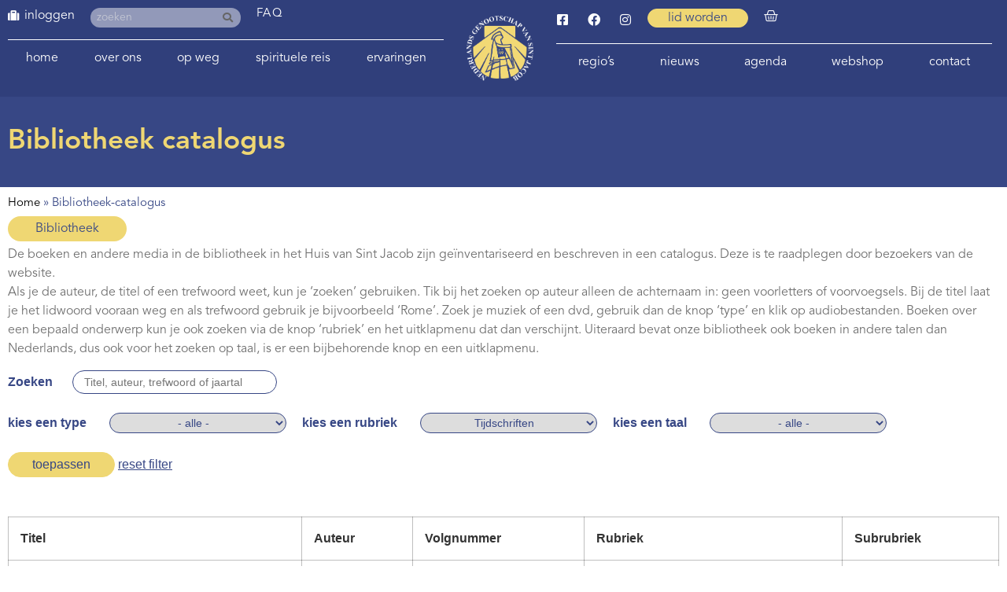

--- FILE ---
content_type: text/html; charset=UTF-8
request_url: https://www.santiago.nl/bibliotheek-catalogus/?rubriek=Tijdschriften
body_size: 14422
content:
<!doctype html>
<html lang="nl-NL">
<head>
	<meta charset="UTF-8">
	<meta name="viewport" content="width=device-width, initial-scale=1">
	<link rel="profile" href="https://gmpg.org/xfn/11">
	<meta name='robots' content='index, follow, max-image-preview:large, max-snippet:-1, max-video-preview:-1' />

	<!-- This site is optimized with the Yoast SEO plugin v26.5 - https://yoast.com/wordpress/plugins/seo/ -->
	<title>Bibliotheek-catalogus - Santiago</title>
	<link rel="canonical" href="https://www.santiago.nl/bibliotheek-catalogus/" />
	<link rel="next" href="https://www.santiago.nl/bibliotheek-catalogus/page/2/" />
	<meta property="og:locale" content="nl_NL" />
	<meta property="og:type" content="website" />
	<meta property="og:title" content="Bibliotheek-catalogus - Santiago" />
	<meta property="og:url" content="https://www.santiago.nl/bibliotheek-catalogus/" />
	<meta property="og:site_name" content="Santiago" />
	<meta name="twitter:card" content="summary_large_image" />
	<script type="application/ld+json" class="yoast-schema-graph">{"@context":"https://schema.org","@graph":[{"@type":"CollectionPage","@id":"https://www.santiago.nl/bibliotheek-catalogus/","url":"https://www.santiago.nl/bibliotheek-catalogus/","name":"Bibliotheek-catalogus - Santiago","isPartOf":{"@id":"https://www.santiago.nl/#website"},"breadcrumb":{"@id":"https://www.santiago.nl/bibliotheek-catalogus/#breadcrumb"},"inLanguage":"nl-NL"},{"@type":"BreadcrumbList","@id":"https://www.santiago.nl/bibliotheek-catalogus/#breadcrumb","itemListElement":[{"@type":"ListItem","position":1,"name":"Home","item":"https://www.santiago.nl/"},{"@type":"ListItem","position":2,"name":"Bibliotheek-catalogus"}]},{"@type":"WebSite","@id":"https://www.santiago.nl/#website","url":"https://www.santiago.nl/","name":"Santiago","description":"Het Nederlands Genootschap van Sint Jacob","publisher":{"@id":"https://www.santiago.nl/#organization"},"potentialAction":[{"@type":"SearchAction","target":{"@type":"EntryPoint","urlTemplate":"https://www.santiago.nl/?s={search_term_string}"},"query-input":{"@type":"PropertyValueSpecification","valueRequired":true,"valueName":"search_term_string"}}],"inLanguage":"nl-NL"},{"@type":"Organization","@id":"https://www.santiago.nl/#organization","name":"Het Nederlands Genootschap van Sint Jacob","url":"https://www.santiago.nl/","logo":{"@type":"ImageObject","inLanguage":"nl-NL","@id":"https://www.santiago.nl/#/schema/logo/image/","url":"https://www.santiago.nl/wp-content/uploads/2020/04/cropped-Logo-Nederlands-Genootschap-Sint-Jacob-wit.png","contentUrl":"https://www.santiago.nl/wp-content/uploads/2020/04/cropped-Logo-Nederlands-Genootschap-Sint-Jacob-wit.png","width":237,"height":230,"caption":"Het Nederlands Genootschap van Sint Jacob"},"image":{"@id":"https://www.santiago.nl/#/schema/logo/image/"}}]}</script>
	<!-- / Yoast SEO plugin. -->


<link rel='dns-prefetch' href='//cdn.usefathom.com' />

<link data-optimized="2" rel="stylesheet" href="https://www.santiago.nl/wp-content/litespeed/css/d99ecea0956b54aa7139478d209bc895.css?ver=542b6" />






























































<script src="https://www.santiago.nl/wp-includes/js/jquery/jquery.min.js" id="jquery-core-js"></script>

















<script src="https://www.santiago.nl/wp-content/plugins/wp-file-download/app/admin/assets/js/chosen.jquery.min.js" id="wpfd-chosen-js"></script>






<script src="https://cdn.usefathom.com/script.js" id="fathom-snippet-js" defer data-wp-strategy="defer" data-site="OMDXRFWN"   data-no-minify></script>













<link rel="https://api.w.org/" href="https://www.santiago.nl/wp-json/" /><link rel="EditURI" type="application/rsd+xml" title="RSD" href="https://www.santiago.nl/xmlrpc.php?rsd" />
<meta name="generator" content="WordPress 6.9" />
<meta name="generator" content="WooCommerce 10.3.6" />
    
            <script data-no-optimize="1">
          const urlParams = new URLSearchParams(window.location.search);
          const locatie = urlParams.get('locatie');
          if (locatie) {
            document.cookie = "locatie=" + locatie + "; expires=0";
          }

          document.addEventListener("DOMContentLoaded", function () {
            const locatie = getCookie('locatie')?.toLowerCase();
            if (locatie) {
              let text = 'Niet herkent';
              switch (locatie) {
                case 'jacobiparochie':
                case 'vessem':
                case 'utrecht':
                  text = locatie
                  break;
              }

              jQuery('body').append('<div style="z-index: 9999;color: #374785; background-color: #EFD773; border-radius: 0 15px 0 0; padding: 10px 20px; font-size: 15px; font-weight: 500; position: fixed; left: 0; bottom: 0;">Locatie: ' + text + '</div>');
              jQuery('input[name=input_61][value=' + locatie + ']').attr('checked', true).change;
            }
          });

          function getCookie(name) {
            const value = `; ${document.cookie}`;
            const parts = value.split(`; ${name}=`);
            if (parts.length === 2) return parts.pop().split(';').shift();
          }
        </script>
		<style id="wpfd_custom_css"></style>    
	        
			    
		<noscript><style>.woocommerce-product-gallery{ opacity: 1 !important; }</style></noscript>
	<meta name="generator" content="Elementor 3.33.4; settings: css_print_method-external, google_font-enabled, font_display-auto">
<!-- BEWISE GA-4 2022-01-20 - Global site tag (gtag.js) - Google Analytics -->
<script src="https://www.googletagmanager.com/gtag/js?id=G-X8P20V4C2B" defer data-deferred="1"></script>
<script data-no-optimize="1">
  window.dataLayer = window.dataLayer || [];
  function gtag(){dataLayer.push(arguments);}
  gtag('js', new Date());

  gtag('config', 'G-X8P20V4C2B');
</script>
			
			<link rel="icon" href="https://www.santiago.nl/wp-content/uploads/2020/03/Logo-Nederlands-Genootschap-Sint-Jacob-blauw-1-100x100.png" sizes="32x32" />
<link rel="icon" href="https://www.santiago.nl/wp-content/uploads/2020/03/Logo-Nederlands-Genootschap-Sint-Jacob-blauw-1.png" sizes="192x192" />
<link rel="apple-touch-icon" href="https://www.santiago.nl/wp-content/uploads/2020/03/Logo-Nederlands-Genootschap-Sint-Jacob-blauw-1.png" />
<meta name="msapplication-TileImage" content="https://www.santiago.nl/wp-content/uploads/2020/03/Logo-Nederlands-Genootschap-Sint-Jacob-blauw-1.png" />
<meta name="generator" content="XforWooCommerce.com - Product Filter for WooCommerce"/></head>
<body class="archive post-type-archive post-type-archive-bibliotheek wp-custom-logo wp-embed-responsive wp-theme-hello-elementor wp-child-theme-hello-theme-child-master theme-hello-elementor cookies-not-set woocommerce-no-js hello-elementor-default elementor-page-31308 elementor-default elementor-template-full-width elementor-kit-2426">


<a class="skip-link screen-reader-text" href="#content">Ga naar de inhoud</a>

		<header data-elementor-type="header" data-elementor-id="1143" class="elementor elementor-1143 elementor-location-header" data-elementor-post-type="elementor_library">
			<div class="elementor-element elementor-element-ec5c5a6 e-flex e-con-boxed e-con e-parent" data-id="ec5c5a6" data-element_type="container" id="top" data-settings="{&quot;background_background&quot;:&quot;classic&quot;}">
					<div class="e-con-inner">
		<div class="elementor-element elementor-element-e2e48b9 e-con-full e-flex e-con e-child" data-id="e2e48b9" data-element_type="container">
		<div class="elementor-element elementor-element-6e49201 e-con-full e-flex e-con e-child" data-id="6e49201" data-element_type="container">
				<div class="elementor-element elementor-element-978470b elementor-widget__width-auto hide-admin elementor-view-default elementor-widget elementor-widget-icon" data-id="978470b" data-element_type="widget" data-widget_type="icon.default">
				<div class="elementor-widget-container">
							<div class="elementor-icon-wrapper">
			<div class="elementor-icon">
			<i aria-hidden="true" class="fas fa-suitcase"></i>			</div>
		</div>
						</div>
				</div>
				<div class="elementor-element elementor-element-2c96403 elementor-nav-menu--dropdown-none elementor-widget__width-auto hide-admin elementor-widget elementor-widget-nav-menu" data-id="2c96403" data-element_type="widget" data-settings="{&quot;submenu_icon&quot;:{&quot;value&quot;:&quot;&lt;i class=\&quot;\&quot; aria-hidden=\&quot;true\&quot;&gt;&lt;\/i&gt;&quot;,&quot;library&quot;:&quot;&quot;},&quot;layout&quot;:&quot;horizontal&quot;}" data-widget_type="nav-menu.default">
				<div class="elementor-widget-container">
								<nav aria-label="Menu" class="elementor-nav-menu--main elementor-nav-menu__container elementor-nav-menu--layout-horizontal e--pointer-none">
				<ul id="menu-1-2c96403" class="elementor-nav-menu"><li class="menu-item menu-item-type-post_type menu-item-object-page menu-item-2765"><a href="https://www.santiago.nl/login/" class="elementor-item">inloggen</a></li>
</ul>			</nav>
						<nav class="elementor-nav-menu--dropdown elementor-nav-menu__container" aria-hidden="true">
				<ul id="menu-2-2c96403" class="elementor-nav-menu"><li class="menu-item menu-item-type-post_type menu-item-object-page menu-item-2765"><a href="https://www.santiago.nl/login/" class="elementor-item" tabindex="-1">inloggen</a></li>
</ul>			</nav>
						</div>
				</div>
				<div class="elementor-element elementor-element-501b83b elementor-widget__width-auto elementor-hidden-mobile elementor-search-form--skin-classic elementor-search-form--button-type-icon elementor-search-form--icon-search elementor-widget elementor-widget-search-form" data-id="501b83b" data-element_type="widget" id="header-search" data-settings="{&quot;skin&quot;:&quot;classic&quot;}" data-widget_type="search-form.default">
				<div class="elementor-widget-container">
							<search role="search">
			<form class="elementor-search-form" action="https://www.santiago.nl" method="get">
												<div class="elementor-search-form__container">
					<label class="elementor-screen-only" for="elementor-search-form-501b83b">Zoeken</label>

					
					<input id="elementor-search-form-501b83b" placeholder="zoeken" class="elementor-search-form__input" type="search" name="s" value="">
					
											<button class="elementor-search-form__submit" type="submit" aria-label="Zoeken">
															<i aria-hidden="true" class="fas fa-search"></i>													</button>
					
									</div>
			</form>
		</search>
						</div>
				</div>
				<div class="elementor-element elementor-element-40c7d47 elementor-widget__width-auto elementor-widget elementor-widget-heading" data-id="40c7d47" data-element_type="widget" data-widget_type="heading.default">
				<div class="elementor-widget-container">
					<p class="elementor-heading-title elementor-size-default"><a href="/vragen">FAQ</a></p>				</div>
				</div>
				</div>
				<div class="elementor-element elementor-element-51e8248 elementor-nav-menu__align-justify elementor-nav-menu--dropdown-none elementor-hidden-mobile elementor-hidden-tablet elementor-widget elementor-widget-nav-menu" data-id="51e8248" data-element_type="widget" data-settings="{&quot;submenu_icon&quot;:{&quot;value&quot;:&quot;&lt;i class=\&quot;fas fa-chevron-down\&quot; aria-hidden=\&quot;true\&quot;&gt;&lt;\/i&gt;&quot;,&quot;library&quot;:&quot;fa-solid&quot;},&quot;layout&quot;:&quot;horizontal&quot;}" data-widget_type="nav-menu.default">
				<div class="elementor-widget-container">
								<nav aria-label="Menu" class="elementor-nav-menu--main elementor-nav-menu__container elementor-nav-menu--layout-horizontal e--pointer-none">
				<ul id="menu-1-51e8248" class="elementor-nav-menu"><li class="menu-item menu-item-type-post_type menu-item-object-page menu-item-home menu-item-1804"><a href="https://www.santiago.nl/" class="elementor-item">Home</a></li>
<li class="menu-item menu-item-type-post_type menu-item-object-page menu-item-has-children menu-item-1707"><a href="https://www.santiago.nl/genootschap/" class="elementor-item">Over ons</a>
<ul class="sub-menu elementor-nav-menu--dropdown">
	<li class="menu-item menu-item-type-post_type menu-item-object-page menu-item-has-children menu-item-4161"><a href="https://www.santiago.nl/genootschap/" class="elementor-sub-item">Over ons</a>
	<ul class="sub-menu elementor-nav-menu--dropdown">
		<li class="menu-item menu-item-type-post_type menu-item-object-page menu-item-117052"><a href="https://www.santiago.nl/ledenvergadering/" class="elementor-sub-item">Ledenvergadering</a></li>
	</ul>
</li>
	<li class="menu-item menu-item-type-post_type menu-item-object-page menu-item-1730"><a href="https://www.santiago.nl/genootschap/bestuur-nederlands-genootschap-sint-jacob/" class="elementor-sub-item">Bestuur</a></li>
	<li class="menu-item menu-item-type-post_type menu-item-object-page menu-item-1731"><a href="https://www.santiago.nl/genootschap/vertrouwenspersonen/" class="elementor-sub-item">Vertrouwenspersoon</a></li>
	<li class="menu-item menu-item-type-post_type_archive menu-item-object-werkgroepen menu-item-has-children menu-item-3890"><a href="https://www.santiago.nl/werkgroepen/" class="elementor-sub-item">(Werk)groepen</a>
	<ul class="sub-menu elementor-nav-menu--dropdown">
		<li class="menu-item menu-item-type-post_type menu-item-object-werkgroepen menu-item-3908"><a href="https://www.santiago.nl/werkgroepen/werkgroep-spiritualiteit/" class="elementor-sub-item">Aandacht en Spiritualiteit</a></li>
		<li class="menu-item menu-item-type-post_type menu-item-object-werkgroepen menu-item-3891"><a href="https://www.santiago.nl/werkgroepen/bibliotheek/" class="elementor-sub-item">Bibliotheek</a></li>
		<li class="menu-item menu-item-type-post_type menu-item-object-werkgroepen menu-item-28894"><a href="https://www.santiago.nl/werkgroepen/youngcamino/" class="elementor-sub-item">Young Camino</a></li>
		<li class="menu-item menu-item-type-post_type menu-item-object-werkgroepen menu-item-3896"><a href="https://www.santiago.nl/werkgroepen/el-orfeon-jacobeo/" class="elementor-sub-item">El Orfeón Jacobeo (pelgrimskoor)</a></li>
		<li class="menu-item menu-item-type-post_type menu-item-object-werkgroepen menu-item-3900"><a href="https://www.santiago.nl/werkgroepen/werkgroep-geschiedenis-en-cultuur/" class="elementor-sub-item">Geschiedenis en Cultuur</a></li>
		<li class="menu-item menu-item-type-post_type menu-item-object-werkgroepen menu-item-3901"><a href="https://www.santiago.nl/werkgroepen/werkgroep-het-nieuwe-pelgrimeren/" class="elementor-sub-item">Het nieuwe pelgrimeren</a></li>
		<li class="menu-item menu-item-type-post_type menu-item-object-werkgroepen menu-item-3902"><a href="https://www.santiago.nl/werkgroepen/werkgroep-hospitaleren/" class="elementor-sub-item">Hospitaleren</a></li>
		<li class="menu-item menu-item-type-post_type menu-item-object-werkgroepen menu-item-3892"><a href="https://www.santiago.nl/werkgroepen/werkgroep-hospitaleren-roncesvalles/" class="elementor-sub-item">Hospitaleren in Roncesvalles</a></li>
		<li class="menu-item menu-item-type-post_type menu-item-object-werkgroepen menu-item-3893"><a href="https://www.santiago.nl/werkgroepen/huiskamer-van-de-lage-landen-in-santiago/" class="elementor-sub-item">Huiskamer van de Lage Landen in Santiago</a></li>
		<li class="menu-item menu-item-type-post_type menu-item-object-werkgroepen menu-item-3903"><a href="https://www.santiago.nl/werkgroepen/werkgroep-informanten/" class="elementor-sub-item">Informanten</a></li>
		<li class="menu-item menu-item-type-post_type menu-item-object-werkgroepen menu-item-3897"><a href="https://www.santiago.nl/werkgroepen/projectgroep-internationale-contacten/" class="elementor-sub-item">Internationale contacten</a></li>
		<li class="menu-item menu-item-type-post_type menu-item-object-werkgroepen menu-item-3904"><a href="https://www.santiago.nl/werkgroepen/werkgroep-jacobswegen/" class="elementor-sub-item">Nederlandse Jacobswegen</a></li>
		<li class="menu-item menu-item-type-post_type menu-item-object-werkgroepen menu-item-3969"><a href="https://www.santiago.nl/werkgroepen/werkgroep-jacobike/" class="elementor-sub-item">Jacobike</a></li>
		<li class="menu-item menu-item-type-post_type menu-item-object-werkgroepen menu-item-3898"><a href="https://www.santiago.nl/werkgroepen/projectgroep-ledenbijeenkomsten/" class="elementor-sub-item">Ledenbijeenkomsten</a></li>
		<li class="menu-item menu-item-type-post_type menu-item-object-werkgroepen menu-item-3894"><a href="https://www.santiago.nl/werkgroepen/ledenservice/" class="elementor-sub-item">Ledenservice</a></li>
		<li class="menu-item menu-item-type-post_type menu-item-object-werkgroepen menu-item-3905"><a href="https://www.santiago.nl/werkgroepen/werkgroep-pelgrimeren-voor-de-jeugd/" class="elementor-sub-item">Pelgrimeren voor de jeugd</a></li>
		<li class="menu-item menu-item-type-post_type menu-item-object-werkgroepen menu-item-3895"><a href="https://www.santiago.nl/werkgroepen/pelgrims-voor-pelgrims/" class="elementor-sub-item">Pelgrims voor pelgrims</a></li>
		<li class="menu-item menu-item-type-post_type menu-item-object-werkgroepen menu-item-88009"><a href="https://www.santiago.nl/werkgroepen/pelgrimswegen-en-voorzieningen/" class="elementor-sub-item">Pelgrimswegen en voorzieningen</a></li>
		<li class="menu-item menu-item-type-post_type menu-item-object-werkgroepen menu-item-10924"><a href="https://www.santiago.nl/werkgroepen/redactie-jacobsstaf/" class="elementor-sub-item">Redactie Jacobsstaf</a></li>
		<li class="menu-item menu-item-type-post_type menu-item-object-werkgroepen menu-item-10906"><a href="https://www.santiago.nl/werkgroepen/redactie-ultreia/" class="elementor-sub-item">Redactie Ultreia</a></li>
		<li class="menu-item menu-item-type-post_type menu-item-object-werkgroepen menu-item-96712"><a href="https://www.santiago.nl/werkgroepen/wandelroutes/" class="elementor-sub-item">Wandelroutes</a></li>
		<li class="menu-item menu-item-type-post_type menu-item-object-werkgroepen menu-item-3899"><a href="https://www.santiago.nl/werkgroepen/werkgroep-website/" class="elementor-sub-item">Website</a></li>
	</ul>
</li>
	<li class="menu-item menu-item-type-post_type menu-item-object-page menu-item-48623"><a href="https://www.santiago.nl/hospitaleren/" class="elementor-sub-item">Hospitaleren</a></li>
	<li class="menu-item menu-item-type-post_type menu-item-object-page menu-item-1733"><a href="https://www.santiago.nl/genootschap/publicaties/" class="elementor-sub-item">Publicaties</a></li>
	<li class="menu-item menu-item-type-post_type menu-item-object-page menu-item-33776"><a href="https://www.santiago.nl/bibliotheek-catalogus/" class="elementor-sub-item">Bibliotheek Catalogus</a></li>
	<li class="menu-item menu-item-type-post_type_archive menu-item-object-jacobalia menu-item-has-children menu-item-5302"><a href="https://www.santiago.nl/jacobalia/" class="elementor-sub-item">Jacobalia</a>
	<ul class="sub-menu elementor-nav-menu--dropdown">
		<li class="menu-item menu-item-type-post_type_archive menu-item-object-jacobalia menu-item-7583"><a href="https://www.santiago.nl/jacobalia/" class="elementor-sub-item">Jacobalia</a></li>
		<li class="menu-item menu-item-type-post_type menu-item-object-page menu-item-5303"><a href="https://www.santiago.nl/inzendformulier-jacobalium/" class="elementor-sub-item">Inzendformulier Jacobalium</a></li>
	</ul>
</li>
	<li class="menu-item menu-item-type-post_type menu-item-object-page menu-item-has-children menu-item-1734"><a href="https://www.santiago.nl/genootschap/geschiedenis-nederlands-genootschap/" class="elementor-sub-item">Geschiedenis</a>
	<ul class="sub-menu elementor-nav-menu--dropdown">
		<li class="menu-item menu-item-type-post_type_archive menu-item-object-kronieken menu-item-7653"><a href="https://www.santiago.nl/kronieken/" class="elementor-sub-item">Kronieken</a></li>
	</ul>
</li>
	<li class="menu-item menu-item-type-post_type menu-item-object-page menu-item-1735"><a href="https://www.santiago.nl/genootschap/andere-genootschappen/" class="elementor-sub-item">Andere genootschappen en adressen</a></li>
	<li class="menu-item menu-item-type-post_type menu-item-object-page menu-item-3567"><a href="https://www.santiago.nl/lid-worden/" class="elementor-sub-item">Lidmaatschap</a></li>
</ul>
</li>
<li class="menu-item menu-item-type-post_type menu-item-object-page menu-item-has-children menu-item-87990"><a href="https://www.santiago.nl/op-weg-naar-santiago-de-compostela/" class="elementor-item">Op weg</a>
<ul class="sub-menu elementor-nav-menu--dropdown">
	<li class="menu-item menu-item-type-post_type menu-item-object-page menu-item-88006"><a href="https://www.santiago.nl/op-weg-naar-santiago-de-compostela/" class="elementor-sub-item">Op weg</a></li>
	<li class="menu-item menu-item-type-post_type menu-item-object-page menu-item-87991"><a href="https://www.santiago.nl/lopen-naar-santiago/" class="elementor-sub-item">Lopen naar Santiago de Compostela</a></li>
	<li class="menu-item menu-item-type-post_type menu-item-object-page menu-item-1779"><a href="https://www.santiago.nl/fietsen-naar-santiago/" class="elementor-sub-item">Fietsen naar Santiago de Compostela</a></li>
	<li class="menu-item menu-item-type-post_type menu-item-object-page menu-item-has-children menu-item-1780"><a href="https://www.santiago.nl/op-weg-naar-santiago-de-compostela/routes-naar-santiago/" class="elementor-sub-item">Routes</a>
	<ul class="sub-menu elementor-nav-menu--dropdown">
		<li class="menu-item menu-item-type-post_type menu-item-object-page menu-item-has-children menu-item-87992"><a href="https://www.santiago.nl/lopen-naar-santiago/looproutes-naar-santiago/" class="elementor-sub-item">Looproutes naar Santiago de Compostela</a>
		<ul class="sub-menu elementor-nav-menu--dropdown">
			<li class="menu-item menu-item-type-post_type menu-item-object-page menu-item-87997"><a href="https://www.santiago.nl/lopen-naar-santiago/looproutes-naar-santiago/looproutes-in-nederland/" class="elementor-sub-item">Looproutes in Nederland</a></li>
			<li class="menu-item menu-item-type-post_type menu-item-object-page menu-item-87996"><a href="https://www.santiago.nl/lopen-naar-santiago/looproutes-naar-santiago/looproutes-in-belgie/" class="elementor-sub-item">Looproutes in België</a></li>
			<li class="menu-item menu-item-type-post_type menu-item-object-page menu-item-87995"><a href="https://www.santiago.nl/lopen-naar-santiago/looproutes-naar-santiago/looproutes-in-frankrijk/" class="elementor-sub-item">Looproutes in Frankrijk</a></li>
			<li class="menu-item menu-item-type-post_type menu-item-object-page menu-item-87994"><a href="https://www.santiago.nl/lopen-naar-santiago/looproutes-naar-santiago/looproutes-in-spanje/" class="elementor-sub-item">Looproutes in Spanje</a></li>
			<li class="menu-item menu-item-type-post_type menu-item-object-page menu-item-87993"><a href="https://www.santiago.nl/lopen-naar-santiago/looproutes-naar-santiago/looproutes-in-portugal/" class="elementor-sub-item">Looproutes in Portugal</a></li>
		</ul>
</li>
		<li class="menu-item menu-item-type-post_type menu-item-object-page menu-item-has-children menu-item-1867"><a href="https://www.santiago.nl/fietsen-naar-santiago/fietsroutes-naar-santiago/" class="elementor-sub-item">Fietsroutes naar Santiago de Compostela</a>
		<ul class="sub-menu elementor-nav-menu--dropdown">
			<li class="menu-item menu-item-type-post_type menu-item-object-page menu-item-1858"><a href="https://www.santiago.nl/fietsen-naar-santiago/fietsroutes-nederland/" class="elementor-sub-item">Fietsroutes in Nederland</a></li>
			<li class="menu-item menu-item-type-post_type menu-item-object-page menu-item-1860"><a href="https://www.santiago.nl/fietsen-naar-santiago/fietsroutes-belgie/" class="elementor-sub-item">Fietsroutes in België</a></li>
			<li class="menu-item menu-item-type-post_type menu-item-object-page menu-item-1862"><a href="https://www.santiago.nl/fietsen-naar-santiago/fietsroutes-frankrijk/" class="elementor-sub-item">Fietsroutes in Frankrijk</a></li>
			<li class="menu-item menu-item-type-post_type menu-item-object-page menu-item-1864"><a href="https://www.santiago.nl/fietsen-naar-santiago/fietsroutes-spanje/" class="elementor-sub-item">Fietsroutes in Spanje</a></li>
			<li class="menu-item menu-item-type-post_type menu-item-object-page menu-item-27972"><a href="https://www.santiago.nl/downloads-bike/" class="elementor-sub-item">Downloads fietsroutes</a></li>
		</ul>
</li>
		<li class="menu-item menu-item-type-post_type menu-item-object-page menu-item-9960"><a href="https://www.santiago.nl/downloads/" class="elementor-sub-item">Downloads looproutes en voorzieningen</a></li>
		<li class="menu-item menu-item-type-post_type menu-item-object-page menu-item-95951"><a href="https://www.santiago.nl/downloads-bike/" class="elementor-sub-item">Downloads fietsroutes</a></li>
	</ul>
</li>
	<li class="menu-item menu-item-type-post_type menu-item-object-page menu-item-1781"><a href="https://www.santiago.nl/eten-en-slapen-onderweg/" class="elementor-sub-item">Eten en slapen</a></li>
	<li class="menu-item menu-item-type-post_type menu-item-object-page menu-item-1782"><a href="https://www.santiago.nl/terug-naar-huis-vanuit-santiago/" class="elementor-sub-item">Terug naar huis</a></li>
	<li class="menu-item menu-item-type-post_type_archive menu-item-object-reisgenoot menu-item-5125"><a href="https://www.santiago.nl/reisgenoot/" class="elementor-sub-item">Op zoek naar reisgenoten</a></li>
	<li class="menu-item menu-item-type-post_type_archive menu-item-object-zoekertjes menu-item-9653"><a href="https://www.santiago.nl/zoekertjes/" class="elementor-sub-item">Zoekertjes</a></li>
	<li class="menu-item menu-item-type-post_type menu-item-object-page menu-item-78099"><a href="https://www.santiago.nl/bloemen-op-de-camino/" class="elementor-sub-item">Bloemen op de camino</a></li>
	<li class="menu-item menu-item-type-post_type menu-item-object-page menu-item-7576"><a href="https://www.santiago.nl/pelgrimswegen-nader-bekeken/" class="elementor-sub-item">Pelgrimswegen: nader bekeken</a></li>
</ul>
</li>
<li class="menu-item menu-item-type-post_type menu-item-object-page menu-item-has-children menu-item-119497"><a href="https://www.santiago.nl/spirituele-reis-hfd/" class="elementor-item">Spirituele reis</a>
<ul class="sub-menu elementor-nav-menu--dropdown">
	<li class="menu-item menu-item-type-post_type menu-item-object-page menu-item-104319"><a href="https://www.santiago.nl/spirituele-reis-hfd/bespiegelingen/" class="elementor-sub-item">Bespiegelingen</a></li>
	<li class="menu-item menu-item-type-post_type menu-item-object-page menu-item-35084"><a href="https://www.santiago.nl/spirituele-reis-hfd/spirituele-reis/" class="elementor-sub-item">Foto en film van de maand</a></li>
	<li class="menu-item menu-item-type-post_type menu-item-object-page menu-item-11072"><a href="https://www.santiago.nl/spirituele-reis-hfd/op-zoek-naar/" class="elementor-sub-item">De weg naar binnen in woord en beeld</a></li>
</ul>
</li>
<li class="menu-item menu-item-type-post_type menu-item-object-page menu-item-has-children menu-item-1783"><a href="https://www.santiago.nl/ervaringen/" class="elementor-item">Ervaringen</a>
<ul class="sub-menu elementor-nav-menu--dropdown">
	<li class="menu-item menu-item-type-post_type menu-item-object-page menu-item-29483"><a href="https://www.santiago.nl/ervaringen/" class="elementor-sub-item">Ervaringsverhalen</a></li>
	<li class="menu-item menu-item-type-post_type menu-item-object-page menu-item-79218"><a href="https://www.santiago.nl/alle-weblogs/" class="elementor-sub-item">Weblogs</a></li>
	<li class="menu-item menu-item-type-custom menu-item-object-custom menu-item-29485"><a href="https://www.santiago.nl/op-weg-naar-santiago-de-compostela/ervaringen/#podcast" class="elementor-sub-item elementor-item-anchor">Podcast camino.nl</a></li>
	<li class="menu-item menu-item-type-custom menu-item-object-custom menu-item-29486"><a href="https://www.santiago.nl/op-weg-naar-santiago-de-compostela/ervaringen/#video" class="elementor-sub-item elementor-item-anchor">Foto- en videoverhalen</a></li>
</ul>
</li>
</ul>			</nav>
						<nav class="elementor-nav-menu--dropdown elementor-nav-menu__container" aria-hidden="true">
				<ul id="menu-2-51e8248" class="elementor-nav-menu"><li class="menu-item menu-item-type-post_type menu-item-object-page menu-item-home menu-item-1804"><a href="https://www.santiago.nl/" class="elementor-item" tabindex="-1">Home</a></li>
<li class="menu-item menu-item-type-post_type menu-item-object-page menu-item-has-children menu-item-1707"><a href="https://www.santiago.nl/genootschap/" class="elementor-item" tabindex="-1">Over ons</a>
<ul class="sub-menu elementor-nav-menu--dropdown">
	<li class="menu-item menu-item-type-post_type menu-item-object-page menu-item-has-children menu-item-4161"><a href="https://www.santiago.nl/genootschap/" class="elementor-sub-item" tabindex="-1">Over ons</a>
	<ul class="sub-menu elementor-nav-menu--dropdown">
		<li class="menu-item menu-item-type-post_type menu-item-object-page menu-item-117052"><a href="https://www.santiago.nl/ledenvergadering/" class="elementor-sub-item" tabindex="-1">Ledenvergadering</a></li>
	</ul>
</li>
	<li class="menu-item menu-item-type-post_type menu-item-object-page menu-item-1730"><a href="https://www.santiago.nl/genootschap/bestuur-nederlands-genootschap-sint-jacob/" class="elementor-sub-item" tabindex="-1">Bestuur</a></li>
	<li class="menu-item menu-item-type-post_type menu-item-object-page menu-item-1731"><a href="https://www.santiago.nl/genootschap/vertrouwenspersonen/" class="elementor-sub-item" tabindex="-1">Vertrouwenspersoon</a></li>
	<li class="menu-item menu-item-type-post_type_archive menu-item-object-werkgroepen menu-item-has-children menu-item-3890"><a href="https://www.santiago.nl/werkgroepen/" class="elementor-sub-item" tabindex="-1">(Werk)groepen</a>
	<ul class="sub-menu elementor-nav-menu--dropdown">
		<li class="menu-item menu-item-type-post_type menu-item-object-werkgroepen menu-item-3908"><a href="https://www.santiago.nl/werkgroepen/werkgroep-spiritualiteit/" class="elementor-sub-item" tabindex="-1">Aandacht en Spiritualiteit</a></li>
		<li class="menu-item menu-item-type-post_type menu-item-object-werkgroepen menu-item-3891"><a href="https://www.santiago.nl/werkgroepen/bibliotheek/" class="elementor-sub-item" tabindex="-1">Bibliotheek</a></li>
		<li class="menu-item menu-item-type-post_type menu-item-object-werkgroepen menu-item-28894"><a href="https://www.santiago.nl/werkgroepen/youngcamino/" class="elementor-sub-item" tabindex="-1">Young Camino</a></li>
		<li class="menu-item menu-item-type-post_type menu-item-object-werkgroepen menu-item-3896"><a href="https://www.santiago.nl/werkgroepen/el-orfeon-jacobeo/" class="elementor-sub-item" tabindex="-1">El Orfeón Jacobeo (pelgrimskoor)</a></li>
		<li class="menu-item menu-item-type-post_type menu-item-object-werkgroepen menu-item-3900"><a href="https://www.santiago.nl/werkgroepen/werkgroep-geschiedenis-en-cultuur/" class="elementor-sub-item" tabindex="-1">Geschiedenis en Cultuur</a></li>
		<li class="menu-item menu-item-type-post_type menu-item-object-werkgroepen menu-item-3901"><a href="https://www.santiago.nl/werkgroepen/werkgroep-het-nieuwe-pelgrimeren/" class="elementor-sub-item" tabindex="-1">Het nieuwe pelgrimeren</a></li>
		<li class="menu-item menu-item-type-post_type menu-item-object-werkgroepen menu-item-3902"><a href="https://www.santiago.nl/werkgroepen/werkgroep-hospitaleren/" class="elementor-sub-item" tabindex="-1">Hospitaleren</a></li>
		<li class="menu-item menu-item-type-post_type menu-item-object-werkgroepen menu-item-3892"><a href="https://www.santiago.nl/werkgroepen/werkgroep-hospitaleren-roncesvalles/" class="elementor-sub-item" tabindex="-1">Hospitaleren in Roncesvalles</a></li>
		<li class="menu-item menu-item-type-post_type menu-item-object-werkgroepen menu-item-3893"><a href="https://www.santiago.nl/werkgroepen/huiskamer-van-de-lage-landen-in-santiago/" class="elementor-sub-item" tabindex="-1">Huiskamer van de Lage Landen in Santiago</a></li>
		<li class="menu-item menu-item-type-post_type menu-item-object-werkgroepen menu-item-3903"><a href="https://www.santiago.nl/werkgroepen/werkgroep-informanten/" class="elementor-sub-item" tabindex="-1">Informanten</a></li>
		<li class="menu-item menu-item-type-post_type menu-item-object-werkgroepen menu-item-3897"><a href="https://www.santiago.nl/werkgroepen/projectgroep-internationale-contacten/" class="elementor-sub-item" tabindex="-1">Internationale contacten</a></li>
		<li class="menu-item menu-item-type-post_type menu-item-object-werkgroepen menu-item-3904"><a href="https://www.santiago.nl/werkgroepen/werkgroep-jacobswegen/" class="elementor-sub-item" tabindex="-1">Nederlandse Jacobswegen</a></li>
		<li class="menu-item menu-item-type-post_type menu-item-object-werkgroepen menu-item-3969"><a href="https://www.santiago.nl/werkgroepen/werkgroep-jacobike/" class="elementor-sub-item" tabindex="-1">Jacobike</a></li>
		<li class="menu-item menu-item-type-post_type menu-item-object-werkgroepen menu-item-3898"><a href="https://www.santiago.nl/werkgroepen/projectgroep-ledenbijeenkomsten/" class="elementor-sub-item" tabindex="-1">Ledenbijeenkomsten</a></li>
		<li class="menu-item menu-item-type-post_type menu-item-object-werkgroepen menu-item-3894"><a href="https://www.santiago.nl/werkgroepen/ledenservice/" class="elementor-sub-item" tabindex="-1">Ledenservice</a></li>
		<li class="menu-item menu-item-type-post_type menu-item-object-werkgroepen menu-item-3905"><a href="https://www.santiago.nl/werkgroepen/werkgroep-pelgrimeren-voor-de-jeugd/" class="elementor-sub-item" tabindex="-1">Pelgrimeren voor de jeugd</a></li>
		<li class="menu-item menu-item-type-post_type menu-item-object-werkgroepen menu-item-3895"><a href="https://www.santiago.nl/werkgroepen/pelgrims-voor-pelgrims/" class="elementor-sub-item" tabindex="-1">Pelgrims voor pelgrims</a></li>
		<li class="menu-item menu-item-type-post_type menu-item-object-werkgroepen menu-item-88009"><a href="https://www.santiago.nl/werkgroepen/pelgrimswegen-en-voorzieningen/" class="elementor-sub-item" tabindex="-1">Pelgrimswegen en voorzieningen</a></li>
		<li class="menu-item menu-item-type-post_type menu-item-object-werkgroepen menu-item-10924"><a href="https://www.santiago.nl/werkgroepen/redactie-jacobsstaf/" class="elementor-sub-item" tabindex="-1">Redactie Jacobsstaf</a></li>
		<li class="menu-item menu-item-type-post_type menu-item-object-werkgroepen menu-item-10906"><a href="https://www.santiago.nl/werkgroepen/redactie-ultreia/" class="elementor-sub-item" tabindex="-1">Redactie Ultreia</a></li>
		<li class="menu-item menu-item-type-post_type menu-item-object-werkgroepen menu-item-96712"><a href="https://www.santiago.nl/werkgroepen/wandelroutes/" class="elementor-sub-item" tabindex="-1">Wandelroutes</a></li>
		<li class="menu-item menu-item-type-post_type menu-item-object-werkgroepen menu-item-3899"><a href="https://www.santiago.nl/werkgroepen/werkgroep-website/" class="elementor-sub-item" tabindex="-1">Website</a></li>
	</ul>
</li>
	<li class="menu-item menu-item-type-post_type menu-item-object-page menu-item-48623"><a href="https://www.santiago.nl/hospitaleren/" class="elementor-sub-item" tabindex="-1">Hospitaleren</a></li>
	<li class="menu-item menu-item-type-post_type menu-item-object-page menu-item-1733"><a href="https://www.santiago.nl/genootschap/publicaties/" class="elementor-sub-item" tabindex="-1">Publicaties</a></li>
	<li class="menu-item menu-item-type-post_type menu-item-object-page menu-item-33776"><a href="https://www.santiago.nl/bibliotheek-catalogus/" class="elementor-sub-item" tabindex="-1">Bibliotheek Catalogus</a></li>
	<li class="menu-item menu-item-type-post_type_archive menu-item-object-jacobalia menu-item-has-children menu-item-5302"><a href="https://www.santiago.nl/jacobalia/" class="elementor-sub-item" tabindex="-1">Jacobalia</a>
	<ul class="sub-menu elementor-nav-menu--dropdown">
		<li class="menu-item menu-item-type-post_type_archive menu-item-object-jacobalia menu-item-7583"><a href="https://www.santiago.nl/jacobalia/" class="elementor-sub-item" tabindex="-1">Jacobalia</a></li>
		<li class="menu-item menu-item-type-post_type menu-item-object-page menu-item-5303"><a href="https://www.santiago.nl/inzendformulier-jacobalium/" class="elementor-sub-item" tabindex="-1">Inzendformulier Jacobalium</a></li>
	</ul>
</li>
	<li class="menu-item menu-item-type-post_type menu-item-object-page menu-item-has-children menu-item-1734"><a href="https://www.santiago.nl/genootschap/geschiedenis-nederlands-genootschap/" class="elementor-sub-item" tabindex="-1">Geschiedenis</a>
	<ul class="sub-menu elementor-nav-menu--dropdown">
		<li class="menu-item menu-item-type-post_type_archive menu-item-object-kronieken menu-item-7653"><a href="https://www.santiago.nl/kronieken/" class="elementor-sub-item" tabindex="-1">Kronieken</a></li>
	</ul>
</li>
	<li class="menu-item menu-item-type-post_type menu-item-object-page menu-item-1735"><a href="https://www.santiago.nl/genootschap/andere-genootschappen/" class="elementor-sub-item" tabindex="-1">Andere genootschappen en adressen</a></li>
	<li class="menu-item menu-item-type-post_type menu-item-object-page menu-item-3567"><a href="https://www.santiago.nl/lid-worden/" class="elementor-sub-item" tabindex="-1">Lidmaatschap</a></li>
</ul>
</li>
<li class="menu-item menu-item-type-post_type menu-item-object-page menu-item-has-children menu-item-87990"><a href="https://www.santiago.nl/op-weg-naar-santiago-de-compostela/" class="elementor-item" tabindex="-1">Op weg</a>
<ul class="sub-menu elementor-nav-menu--dropdown">
	<li class="menu-item menu-item-type-post_type menu-item-object-page menu-item-88006"><a href="https://www.santiago.nl/op-weg-naar-santiago-de-compostela/" class="elementor-sub-item" tabindex="-1">Op weg</a></li>
	<li class="menu-item menu-item-type-post_type menu-item-object-page menu-item-87991"><a href="https://www.santiago.nl/lopen-naar-santiago/" class="elementor-sub-item" tabindex="-1">Lopen naar Santiago de Compostela</a></li>
	<li class="menu-item menu-item-type-post_type menu-item-object-page menu-item-1779"><a href="https://www.santiago.nl/fietsen-naar-santiago/" class="elementor-sub-item" tabindex="-1">Fietsen naar Santiago de Compostela</a></li>
	<li class="menu-item menu-item-type-post_type menu-item-object-page menu-item-has-children menu-item-1780"><a href="https://www.santiago.nl/op-weg-naar-santiago-de-compostela/routes-naar-santiago/" class="elementor-sub-item" tabindex="-1">Routes</a>
	<ul class="sub-menu elementor-nav-menu--dropdown">
		<li class="menu-item menu-item-type-post_type menu-item-object-page menu-item-has-children menu-item-87992"><a href="https://www.santiago.nl/lopen-naar-santiago/looproutes-naar-santiago/" class="elementor-sub-item" tabindex="-1">Looproutes naar Santiago de Compostela</a>
		<ul class="sub-menu elementor-nav-menu--dropdown">
			<li class="menu-item menu-item-type-post_type menu-item-object-page menu-item-87997"><a href="https://www.santiago.nl/lopen-naar-santiago/looproutes-naar-santiago/looproutes-in-nederland/" class="elementor-sub-item" tabindex="-1">Looproutes in Nederland</a></li>
			<li class="menu-item menu-item-type-post_type menu-item-object-page menu-item-87996"><a href="https://www.santiago.nl/lopen-naar-santiago/looproutes-naar-santiago/looproutes-in-belgie/" class="elementor-sub-item" tabindex="-1">Looproutes in België</a></li>
			<li class="menu-item menu-item-type-post_type menu-item-object-page menu-item-87995"><a href="https://www.santiago.nl/lopen-naar-santiago/looproutes-naar-santiago/looproutes-in-frankrijk/" class="elementor-sub-item" tabindex="-1">Looproutes in Frankrijk</a></li>
			<li class="menu-item menu-item-type-post_type menu-item-object-page menu-item-87994"><a href="https://www.santiago.nl/lopen-naar-santiago/looproutes-naar-santiago/looproutes-in-spanje/" class="elementor-sub-item" tabindex="-1">Looproutes in Spanje</a></li>
			<li class="menu-item menu-item-type-post_type menu-item-object-page menu-item-87993"><a href="https://www.santiago.nl/lopen-naar-santiago/looproutes-naar-santiago/looproutes-in-portugal/" class="elementor-sub-item" tabindex="-1">Looproutes in Portugal</a></li>
		</ul>
</li>
		<li class="menu-item menu-item-type-post_type menu-item-object-page menu-item-has-children menu-item-1867"><a href="https://www.santiago.nl/fietsen-naar-santiago/fietsroutes-naar-santiago/" class="elementor-sub-item" tabindex="-1">Fietsroutes naar Santiago de Compostela</a>
		<ul class="sub-menu elementor-nav-menu--dropdown">
			<li class="menu-item menu-item-type-post_type menu-item-object-page menu-item-1858"><a href="https://www.santiago.nl/fietsen-naar-santiago/fietsroutes-nederland/" class="elementor-sub-item" tabindex="-1">Fietsroutes in Nederland</a></li>
			<li class="menu-item menu-item-type-post_type menu-item-object-page menu-item-1860"><a href="https://www.santiago.nl/fietsen-naar-santiago/fietsroutes-belgie/" class="elementor-sub-item" tabindex="-1">Fietsroutes in België</a></li>
			<li class="menu-item menu-item-type-post_type menu-item-object-page menu-item-1862"><a href="https://www.santiago.nl/fietsen-naar-santiago/fietsroutes-frankrijk/" class="elementor-sub-item" tabindex="-1">Fietsroutes in Frankrijk</a></li>
			<li class="menu-item menu-item-type-post_type menu-item-object-page menu-item-1864"><a href="https://www.santiago.nl/fietsen-naar-santiago/fietsroutes-spanje/" class="elementor-sub-item" tabindex="-1">Fietsroutes in Spanje</a></li>
			<li class="menu-item menu-item-type-post_type menu-item-object-page menu-item-27972"><a href="https://www.santiago.nl/downloads-bike/" class="elementor-sub-item" tabindex="-1">Downloads fietsroutes</a></li>
		</ul>
</li>
		<li class="menu-item menu-item-type-post_type menu-item-object-page menu-item-9960"><a href="https://www.santiago.nl/downloads/" class="elementor-sub-item" tabindex="-1">Downloads looproutes en voorzieningen</a></li>
		<li class="menu-item menu-item-type-post_type menu-item-object-page menu-item-95951"><a href="https://www.santiago.nl/downloads-bike/" class="elementor-sub-item" tabindex="-1">Downloads fietsroutes</a></li>
	</ul>
</li>
	<li class="menu-item menu-item-type-post_type menu-item-object-page menu-item-1781"><a href="https://www.santiago.nl/eten-en-slapen-onderweg/" class="elementor-sub-item" tabindex="-1">Eten en slapen</a></li>
	<li class="menu-item menu-item-type-post_type menu-item-object-page menu-item-1782"><a href="https://www.santiago.nl/terug-naar-huis-vanuit-santiago/" class="elementor-sub-item" tabindex="-1">Terug naar huis</a></li>
	<li class="menu-item menu-item-type-post_type_archive menu-item-object-reisgenoot menu-item-5125"><a href="https://www.santiago.nl/reisgenoot/" class="elementor-sub-item" tabindex="-1">Op zoek naar reisgenoten</a></li>
	<li class="menu-item menu-item-type-post_type_archive menu-item-object-zoekertjes menu-item-9653"><a href="https://www.santiago.nl/zoekertjes/" class="elementor-sub-item" tabindex="-1">Zoekertjes</a></li>
	<li class="menu-item menu-item-type-post_type menu-item-object-page menu-item-78099"><a href="https://www.santiago.nl/bloemen-op-de-camino/" class="elementor-sub-item" tabindex="-1">Bloemen op de camino</a></li>
	<li class="menu-item menu-item-type-post_type menu-item-object-page menu-item-7576"><a href="https://www.santiago.nl/pelgrimswegen-nader-bekeken/" class="elementor-sub-item" tabindex="-1">Pelgrimswegen: nader bekeken</a></li>
</ul>
</li>
<li class="menu-item menu-item-type-post_type menu-item-object-page menu-item-has-children menu-item-119497"><a href="https://www.santiago.nl/spirituele-reis-hfd/" class="elementor-item" tabindex="-1">Spirituele reis</a>
<ul class="sub-menu elementor-nav-menu--dropdown">
	<li class="menu-item menu-item-type-post_type menu-item-object-page menu-item-104319"><a href="https://www.santiago.nl/spirituele-reis-hfd/bespiegelingen/" class="elementor-sub-item" tabindex="-1">Bespiegelingen</a></li>
	<li class="menu-item menu-item-type-post_type menu-item-object-page menu-item-35084"><a href="https://www.santiago.nl/spirituele-reis-hfd/spirituele-reis/" class="elementor-sub-item" tabindex="-1">Foto en film van de maand</a></li>
	<li class="menu-item menu-item-type-post_type menu-item-object-page menu-item-11072"><a href="https://www.santiago.nl/spirituele-reis-hfd/op-zoek-naar/" class="elementor-sub-item" tabindex="-1">De weg naar binnen in woord en beeld</a></li>
</ul>
</li>
<li class="menu-item menu-item-type-post_type menu-item-object-page menu-item-has-children menu-item-1783"><a href="https://www.santiago.nl/ervaringen/" class="elementor-item" tabindex="-1">Ervaringen</a>
<ul class="sub-menu elementor-nav-menu--dropdown">
	<li class="menu-item menu-item-type-post_type menu-item-object-page menu-item-29483"><a href="https://www.santiago.nl/ervaringen/" class="elementor-sub-item" tabindex="-1">Ervaringsverhalen</a></li>
	<li class="menu-item menu-item-type-post_type menu-item-object-page menu-item-79218"><a href="https://www.santiago.nl/alle-weblogs/" class="elementor-sub-item" tabindex="-1">Weblogs</a></li>
	<li class="menu-item menu-item-type-custom menu-item-object-custom menu-item-29485"><a href="https://www.santiago.nl/op-weg-naar-santiago-de-compostela/ervaringen/#podcast" class="elementor-sub-item elementor-item-anchor" tabindex="-1">Podcast camino.nl</a></li>
	<li class="menu-item menu-item-type-custom menu-item-object-custom menu-item-29486"><a href="https://www.santiago.nl/op-weg-naar-santiago-de-compostela/ervaringen/#video" class="elementor-sub-item elementor-item-anchor" tabindex="-1">Foto- en videoverhalen</a></li>
</ul>
</li>
</ul>			</nav>
						</div>
				</div>
				</div>
		<div class="elementor-element elementor-element-027fb02 e-con-full e-flex e-con e-child" data-id="027fb02" data-element_type="container">
				<div class="elementor-element elementor-element-7d940db elementor-widget elementor-widget-theme-site-logo elementor-widget-image" data-id="7d940db" data-element_type="widget" data-widget_type="theme-site-logo.default">
				<div class="elementor-widget-container">
											<a href="https://www.santiago.nl">
			<img fetchpriority="high" width="237" height="230" src="https://www.santiago.nl/wp-content/uploads/2020/03/cropped-Logo-Nederlands-Genootschap-Sint-Jacob-wit.png" class="attachment-full size-full wp-image-3013" alt="" />				</a>
											</div>
				</div>
				</div>
		<div class="elementor-element elementor-element-3f92ebc e-con-full e-flex e-con e-child" data-id="3f92ebc" data-element_type="container">
		<div class="elementor-element elementor-element-48767d8 e-con-full e-flex e-con e-child" data-id="48767d8" data-element_type="container">
				<div class="elementor-element elementor-element-16a9772 elementor-shape-square e-grid-align-right elementor-widget__width-auto elementor-hidden-mobile elementor-hidden-tablet elementor-grid-0 elementor-widget elementor-widget-social-icons" data-id="16a9772" data-element_type="widget" data-widget_type="social-icons.default">
				<div class="elementor-widget-container">
							<div class="elementor-social-icons-wrapper elementor-grid" role="list">
							<span class="elementor-grid-item" role="listitem">
					<a class="elementor-icon elementor-social-icon elementor-social-icon-facebook-square elementor-repeater-item-e269432" href="https://www.facebook.com/genootschap/" target="_blank">
						<span class="elementor-screen-only">Facebook-square</span>
						<i aria-hidden="true" class="fab fa-facebook-square"></i>					</a>
				</span>
							<span class="elementor-grid-item" role="listitem">
					<a class="elementor-icon elementor-social-icon elementor-social-icon-facebook elementor-repeater-item-2f9fd3e" href="https://www.facebook.com/groups/genootschap" target="_blank">
						<span class="elementor-screen-only">Facebook</span>
						<i aria-hidden="true" class="fab fa-facebook"></i>					</a>
				</span>
							<span class="elementor-grid-item" role="listitem">
					<a class="elementor-icon elementor-social-icon elementor-social-icon-instagram elementor-repeater-item-b2705c8" href="https://www.instagram.com/camino_de_santiago_ngsj/" target="_blank">
						<span class="elementor-screen-only">Instagram</span>
						<i aria-hidden="true" class="fab fa-instagram"></i>					</a>
				</span>
					</div>
						</div>
				</div>
				<div class="elementor-element elementor-element-4bec39c elementor-widget__width-auto elementor-widget-tablet__width-auto dc-has-condition dc-condition-empty elementor-widget elementor-widget-button" data-id="4bec39c" data-element_type="widget" data-widget_type="button.default">
				<div class="elementor-widget-container">
									<div class="elementor-button-wrapper">
					<a class="elementor-button elementor-button-link elementor-size-xs" href="/register/">
						<span class="elementor-button-content-wrapper">
									<span class="elementor-button-text">lid worden</span>
					</span>
					</a>
				</div>
								</div>
				</div>
				<div class="elementor-element elementor-element-b64c79d toggle-icon--basket-medium elementor-widget__width-auto elementor-menu-cart--empty-indicator-hide elementor-menu-cart--items-indicator-bubble elementor-menu-cart--cart-type-side-cart elementor-menu-cart--show-remove-button-yes elementor-widget elementor-widget-woocommerce-menu-cart" data-id="b64c79d" data-element_type="widget" data-settings="{&quot;cart_type&quot;:&quot;side-cart&quot;,&quot;open_cart&quot;:&quot;click&quot;,&quot;automatically_open_cart&quot;:&quot;no&quot;}" data-widget_type="woocommerce-menu-cart.default">
				<div class="elementor-widget-container">
							<div class="elementor-menu-cart__wrapper">
							<div class="elementor-menu-cart__toggle_wrapper">
					<div class="elementor-menu-cart__container elementor-lightbox" aria-hidden="true">
						<div class="elementor-menu-cart__main" aria-hidden="true">
									<div class="elementor-menu-cart__close-button">
					</div>
									<div class="widget_shopping_cart_content">
															</div>
						</div>
					</div>
							<div class="elementor-menu-cart__toggle elementor-button-wrapper">
			<a id="elementor-menu-cart__toggle_button" href="#" class="elementor-menu-cart__toggle_button elementor-button elementor-size-sm" aria-expanded="false">
				<span class="elementor-button-text"><span class="woocommerce-Price-amount amount"><bdi><span class="woocommerce-Price-currencySymbol">&euro;</span>0,00</bdi></span></span>
				<span class="elementor-button-icon">
					<span class="elementor-button-icon-qty" data-counter="0">0</span>
					<i class="eicon-basket-medium"></i>					<span class="elementor-screen-only">Winkelwagen</span>
				</span>
			</a>
		</div>
						</div>
					</div> <!-- close elementor-menu-cart__wrapper -->
						</div>
				</div>
				</div>
				<div class="elementor-element elementor-element-76c4d31 elementor-nav-menu__align-justify elementor-nav-menu--dropdown-none elementor-hidden-mobile elementor-hidden-tablet elementor-widget elementor-widget-nav-menu" data-id="76c4d31" data-element_type="widget" data-settings="{&quot;submenu_icon&quot;:{&quot;value&quot;:&quot;&lt;i class=\&quot;fas fa-chevron-down\&quot; aria-hidden=\&quot;true\&quot;&gt;&lt;\/i&gt;&quot;,&quot;library&quot;:&quot;fa-solid&quot;},&quot;layout&quot;:&quot;horizontal&quot;}" data-widget_type="nav-menu.default">
				<div class="elementor-widget-container">
								<nav aria-label="Menu" class="elementor-nav-menu--main elementor-nav-menu__container elementor-nav-menu--layout-horizontal e--pointer-none">
				<ul id="menu-1-76c4d31" class="elementor-nav-menu"><li class="menu-item menu-item-type-custom menu-item-object-custom menu-item-has-children menu-item-3596"><a href="/regios" class="elementor-item">Regio&#8217;s</a>
<ul class="sub-menu elementor-nav-menu--dropdown">
	<li class="menu-item menu-item-type-custom menu-item-object-custom menu-item-4163"><a href="/regios" class="elementor-sub-item">Regio&#8217;s</a></li>
	<li class="menu-item menu-item-type-post_type menu-item-object-regios menu-item-3549"><a href="https://www.santiago.nl/regios/amsterdam/" class="elementor-sub-item">Amsterdam</a></li>
	<li class="menu-item menu-item-type-post_type menu-item-object-regios menu-item-3550"><a href="https://www.santiago.nl/regios/arnhem-nijmegen/" class="elementor-sub-item">Arnhem / Nijmegen</a></li>
	<li class="menu-item menu-item-type-post_type menu-item-object-regios menu-item-3551"><a href="https://www.santiago.nl/regios/bollenstreek-rijnland/" class="elementor-sub-item">Regio Bollenstreek-Rijnland</a></li>
	<li class="menu-item menu-item-type-post_type menu-item-object-regios menu-item-3552"><a href="https://www.santiago.nl/regios/breda-tilburg/" class="elementor-sub-item">Breda / Tilburg</a></li>
	<li class="menu-item menu-item-type-post_type menu-item-object-regios menu-item-3553"><a href="https://www.santiago.nl/regios/den-bosch/" class="elementor-sub-item">Den Bosch</a></li>
	<li class="menu-item menu-item-type-post_type menu-item-object-regios menu-item-3554"><a href="https://www.santiago.nl/regios/den-haag/" class="elementor-sub-item">Den Haag</a></li>
	<li class="menu-item menu-item-type-post_type menu-item-object-regios menu-item-3555"><a href="https://www.santiago.nl/regios/friesland/" class="elementor-sub-item">Friesland</a></li>
	<li class="menu-item menu-item-type-post_type menu-item-object-regios menu-item-3556"><a href="https://www.santiago.nl/regios/groningen-drenthe/" class="elementor-sub-item">Groningen / Drenthe</a></li>
	<li class="menu-item menu-item-type-post_type menu-item-object-regios menu-item-3557"><a href="https://www.santiago.nl/regios/limburg/" class="elementor-sub-item">Limburg</a></li>
	<li class="menu-item menu-item-type-post_type menu-item-object-regios menu-item-3558"><a href="https://www.santiago.nl/regios/midden-nederland/" class="elementor-sub-item">Midden-Nederland</a></li>
	<li class="menu-item menu-item-type-post_type menu-item-object-regios menu-item-3559"><a href="https://www.santiago.nl/regios/nh-benoorden-t-ij/" class="elementor-sub-item">NH benoorden &#8216;t IJ</a></li>
	<li class="menu-item menu-item-type-post_type menu-item-object-regios menu-item-3560"><a href="https://www.santiago.nl/regios/oost-nederland/" class="elementor-sub-item">Oost-Nederland</a></li>
	<li class="menu-item menu-item-type-post_type menu-item-object-regios menu-item-3561"><a href="https://www.santiago.nl/regios/rotterdam/" class="elementor-sub-item">Rotterdam</a></li>
	<li class="menu-item menu-item-type-post_type menu-item-object-regios menu-item-3562"><a href="https://www.santiago.nl/regios/utrecht-rivierenland/" class="elementor-sub-item">Utrecht-zuid / Rivierenland</a></li>
	<li class="menu-item menu-item-type-post_type menu-item-object-regios menu-item-3563"><a href="https://www.santiago.nl/regios/zuidoost-brabant/" class="elementor-sub-item">Zuidoost Brabant</a></li>
	<li class="menu-item menu-item-type-post_type menu-item-object-regios menu-item-3564"><a href="https://www.santiago.nl/regios/zuidwest-nederland/" class="elementor-sub-item">Zuidwest Nederland</a></li>
</ul>
</li>
<li class="menu-item menu-item-type-post_type menu-item-object-page current_page_parent menu-item-1799"><a href="https://www.santiago.nl/nieuws/" class="elementor-item">Nieuws</a></li>
<li class="menu-item menu-item-type-custom menu-item-object-custom menu-item-3974"><a href="/agenda?regio=&#038;werkgroep=" class="elementor-item">Agenda</a></li>
<li class="menu-item menu-item-type-post_type menu-item-object-page menu-item-1801"><a href="https://www.santiago.nl/webshop/" class="elementor-item">Webshop</a></li>
<li class="menu-item menu-item-type-post_type menu-item-object-page menu-item-has-children menu-item-1705"><a href="https://www.santiago.nl/contact/" class="elementor-item">Contact</a>
<ul class="sub-menu elementor-nav-menu--dropdown">
	<li class="menu-item menu-item-type-post_type menu-item-object-page menu-item-35083"><a href="https://www.santiago.nl/contact/" class="elementor-sub-item">Contact</a></li>
	<li class="menu-item menu-item-type-post_type menu-item-object-page menu-item-35077"><a href="https://www.santiago.nl/het-huis-van-sint-jacob-utrecht/" class="elementor-sub-item">Informatiecentrum Utrecht</a></li>
	<li class="menu-item menu-item-type-post_type menu-item-object-page menu-item-35078"><a href="https://www.santiago.nl/pelgrimsinformatiecentrum-st-jacobiparochie/" class="elementor-sub-item">Informatiecentrum St. Jacobiparochie</a></li>
	<li class="menu-item menu-item-type-post_type menu-item-object-page menu-item-35079"><a href="https://www.santiago.nl/t-atelier-van-pelgrimsherberg-kafarnaum-vessem/" class="elementor-sub-item">Informatiecentrum Vessem</a></li>
</ul>
</li>
</ul>			</nav>
						<nav class="elementor-nav-menu--dropdown elementor-nav-menu__container" aria-hidden="true">
				<ul id="menu-2-76c4d31" class="elementor-nav-menu"><li class="menu-item menu-item-type-custom menu-item-object-custom menu-item-has-children menu-item-3596"><a href="/regios" class="elementor-item" tabindex="-1">Regio&#8217;s</a>
<ul class="sub-menu elementor-nav-menu--dropdown">
	<li class="menu-item menu-item-type-custom menu-item-object-custom menu-item-4163"><a href="/regios" class="elementor-sub-item" tabindex="-1">Regio&#8217;s</a></li>
	<li class="menu-item menu-item-type-post_type menu-item-object-regios menu-item-3549"><a href="https://www.santiago.nl/regios/amsterdam/" class="elementor-sub-item" tabindex="-1">Amsterdam</a></li>
	<li class="menu-item menu-item-type-post_type menu-item-object-regios menu-item-3550"><a href="https://www.santiago.nl/regios/arnhem-nijmegen/" class="elementor-sub-item" tabindex="-1">Arnhem / Nijmegen</a></li>
	<li class="menu-item menu-item-type-post_type menu-item-object-regios menu-item-3551"><a href="https://www.santiago.nl/regios/bollenstreek-rijnland/" class="elementor-sub-item" tabindex="-1">Regio Bollenstreek-Rijnland</a></li>
	<li class="menu-item menu-item-type-post_type menu-item-object-regios menu-item-3552"><a href="https://www.santiago.nl/regios/breda-tilburg/" class="elementor-sub-item" tabindex="-1">Breda / Tilburg</a></li>
	<li class="menu-item menu-item-type-post_type menu-item-object-regios menu-item-3553"><a href="https://www.santiago.nl/regios/den-bosch/" class="elementor-sub-item" tabindex="-1">Den Bosch</a></li>
	<li class="menu-item menu-item-type-post_type menu-item-object-regios menu-item-3554"><a href="https://www.santiago.nl/regios/den-haag/" class="elementor-sub-item" tabindex="-1">Den Haag</a></li>
	<li class="menu-item menu-item-type-post_type menu-item-object-regios menu-item-3555"><a href="https://www.santiago.nl/regios/friesland/" class="elementor-sub-item" tabindex="-1">Friesland</a></li>
	<li class="menu-item menu-item-type-post_type menu-item-object-regios menu-item-3556"><a href="https://www.santiago.nl/regios/groningen-drenthe/" class="elementor-sub-item" tabindex="-1">Groningen / Drenthe</a></li>
	<li class="menu-item menu-item-type-post_type menu-item-object-regios menu-item-3557"><a href="https://www.santiago.nl/regios/limburg/" class="elementor-sub-item" tabindex="-1">Limburg</a></li>
	<li class="menu-item menu-item-type-post_type menu-item-object-regios menu-item-3558"><a href="https://www.santiago.nl/regios/midden-nederland/" class="elementor-sub-item" tabindex="-1">Midden-Nederland</a></li>
	<li class="menu-item menu-item-type-post_type menu-item-object-regios menu-item-3559"><a href="https://www.santiago.nl/regios/nh-benoorden-t-ij/" class="elementor-sub-item" tabindex="-1">NH benoorden &#8216;t IJ</a></li>
	<li class="menu-item menu-item-type-post_type menu-item-object-regios menu-item-3560"><a href="https://www.santiago.nl/regios/oost-nederland/" class="elementor-sub-item" tabindex="-1">Oost-Nederland</a></li>
	<li class="menu-item menu-item-type-post_type menu-item-object-regios menu-item-3561"><a href="https://www.santiago.nl/regios/rotterdam/" class="elementor-sub-item" tabindex="-1">Rotterdam</a></li>
	<li class="menu-item menu-item-type-post_type menu-item-object-regios menu-item-3562"><a href="https://www.santiago.nl/regios/utrecht-rivierenland/" class="elementor-sub-item" tabindex="-1">Utrecht-zuid / Rivierenland</a></li>
	<li class="menu-item menu-item-type-post_type menu-item-object-regios menu-item-3563"><a href="https://www.santiago.nl/regios/zuidoost-brabant/" class="elementor-sub-item" tabindex="-1">Zuidoost Brabant</a></li>
	<li class="menu-item menu-item-type-post_type menu-item-object-regios menu-item-3564"><a href="https://www.santiago.nl/regios/zuidwest-nederland/" class="elementor-sub-item" tabindex="-1">Zuidwest Nederland</a></li>
</ul>
</li>
<li class="menu-item menu-item-type-post_type menu-item-object-page current_page_parent menu-item-1799"><a href="https://www.santiago.nl/nieuws/" class="elementor-item" tabindex="-1">Nieuws</a></li>
<li class="menu-item menu-item-type-custom menu-item-object-custom menu-item-3974"><a href="/agenda?regio=&#038;werkgroep=" class="elementor-item" tabindex="-1">Agenda</a></li>
<li class="menu-item menu-item-type-post_type menu-item-object-page menu-item-1801"><a href="https://www.santiago.nl/webshop/" class="elementor-item" tabindex="-1">Webshop</a></li>
<li class="menu-item menu-item-type-post_type menu-item-object-page menu-item-has-children menu-item-1705"><a href="https://www.santiago.nl/contact/" class="elementor-item" tabindex="-1">Contact</a>
<ul class="sub-menu elementor-nav-menu--dropdown">
	<li class="menu-item menu-item-type-post_type menu-item-object-page menu-item-35083"><a href="https://www.santiago.nl/contact/" class="elementor-sub-item" tabindex="-1">Contact</a></li>
	<li class="menu-item menu-item-type-post_type menu-item-object-page menu-item-35077"><a href="https://www.santiago.nl/het-huis-van-sint-jacob-utrecht/" class="elementor-sub-item" tabindex="-1">Informatiecentrum Utrecht</a></li>
	<li class="menu-item menu-item-type-post_type menu-item-object-page menu-item-35078"><a href="https://www.santiago.nl/pelgrimsinformatiecentrum-st-jacobiparochie/" class="elementor-sub-item" tabindex="-1">Informatiecentrum St. Jacobiparochie</a></li>
	<li class="menu-item menu-item-type-post_type menu-item-object-page menu-item-35079"><a href="https://www.santiago.nl/t-atelier-van-pelgrimsherberg-kafarnaum-vessem/" class="elementor-sub-item" tabindex="-1">Informatiecentrum Vessem</a></li>
</ul>
</li>
</ul>			</nav>
						</div>
				</div>
				<div class="elementor-element elementor-element-179f07a elementor-nav-menu--stretch elementor-hidden-desktop elementor-widget-tablet__width-auto elementor-nav-menu__text-align-aside elementor-nav-menu--toggle elementor-nav-menu--burger elementor-widget elementor-widget-nav-menu" data-id="179f07a" data-element_type="widget" data-settings="{&quot;layout&quot;:&quot;dropdown&quot;,&quot;full_width&quot;:&quot;stretch&quot;,&quot;submenu_icon&quot;:{&quot;value&quot;:&quot;&lt;i class=\&quot;fas fa-caret-down\&quot; aria-hidden=\&quot;true\&quot;&gt;&lt;\/i&gt;&quot;,&quot;library&quot;:&quot;fa-solid&quot;},&quot;toggle&quot;:&quot;burger&quot;}" data-widget_type="nav-menu.default">
				<div class="elementor-widget-container">
							<div class="elementor-menu-toggle" role="button" tabindex="0" aria-label="Menu toggle" aria-expanded="false">
			<i aria-hidden="true" role="presentation" class="elementor-menu-toggle__icon--open eicon-menu-bar"></i><i aria-hidden="true" role="presentation" class="elementor-menu-toggle__icon--close eicon-close"></i>		</div>
					<nav class="elementor-nav-menu--dropdown elementor-nav-menu__container" aria-hidden="true">
				<ul id="menu-2-179f07a" class="elementor-nav-menu"><li class="menu-item menu-item-type-post_type menu-item-object-page menu-item-home menu-item-1919"><a href="https://www.santiago.nl/" class="elementor-item" tabindex="-1">Home</a></li>
<li class="menu-item menu-item-type-custom menu-item-object-custom menu-item-15787"><a href="/?s=" class="elementor-item" tabindex="-1">Zoeken</a></li>
<li class="menu-item menu-item-type-post_type menu-item-object-page menu-item-has-children menu-item-1924"><a href="https://www.santiago.nl/genootschap/" class="elementor-item" tabindex="-1">Over ons</a>
<ul class="sub-menu elementor-nav-menu--dropdown">
	<li class="menu-item menu-item-type-post_type menu-item-object-page menu-item-has-children menu-item-7584"><a href="https://www.santiago.nl/genootschap/" class="elementor-sub-item" tabindex="-1">Over ons</a>
	<ul class="sub-menu elementor-nav-menu--dropdown">
		<li class="menu-item menu-item-type-post_type menu-item-object-page menu-item-117051"><a href="https://www.santiago.nl/ledenvergadering/" class="elementor-sub-item" tabindex="-1">Ledenvergadering</a></li>
	</ul>
</li>
	<li class="menu-item menu-item-type-post_type menu-item-object-page menu-item-1897"><a href="https://www.santiago.nl/genootschap/bestuur-nederlands-genootschap-sint-jacob/" class="elementor-sub-item" tabindex="-1">Bestuur</a></li>
	<li class="menu-item menu-item-type-post_type menu-item-object-page menu-item-1934"><a href="https://www.santiago.nl/genootschap/vertrouwenspersonen/" class="elementor-sub-item" tabindex="-1">Vertrouwenspersoon</a></li>
	<li class="menu-item menu-item-type-post_type_archive menu-item-object-werkgroepen menu-item-8948"><a href="https://www.santiago.nl/werkgroepen/" class="elementor-sub-item" tabindex="-1">Werkgroepen</a></li>
	<li class="menu-item menu-item-type-post_type menu-item-object-page menu-item-48624"><a href="https://www.santiago.nl/hospitaleren/" class="elementor-sub-item" tabindex="-1">Hospitaleren</a></li>
	<li class="menu-item menu-item-type-post_type menu-item-object-page menu-item-1913"><a href="https://www.santiago.nl/genootschap/publicaties/" class="elementor-sub-item" tabindex="-1">Publicaties</a></li>
	<li class="menu-item menu-item-type-post_type menu-item-object-page menu-item-33777"><a href="https://www.santiago.nl/bibliotheek-catalogus/" class="elementor-sub-item" tabindex="-1">Bibliotheek-catalogus</a></li>
	<li class="menu-item menu-item-type-post_type_archive menu-item-object-jacobalia menu-item-7579"><a href="https://www.santiago.nl/jacobalia/" class="elementor-sub-item" tabindex="-1">Jacobalia</a></li>
	<li class="menu-item menu-item-type-post_type menu-item-object-page menu-item-has-children menu-item-1905"><a href="https://www.santiago.nl/genootschap/geschiedenis-nederlands-genootschap/" class="elementor-sub-item" tabindex="-1">Geschiedenis</a>
	<ul class="sub-menu elementor-nav-menu--dropdown">
		<li class="menu-item menu-item-type-post_type_archive menu-item-object-kronieken menu-item-8947"><a href="https://www.santiago.nl/kronieken/" class="elementor-sub-item" tabindex="-1">Kronieken</a></li>
	</ul>
</li>
	<li class="menu-item menu-item-type-post_type menu-item-object-page menu-item-1895"><a href="https://www.santiago.nl/genootschap/andere-genootschappen/" class="elementor-sub-item" tabindex="-1">Andere genootschappen en adressen</a></li>
	<li class="menu-item menu-item-type-post_type menu-item-object-page menu-item-4804"><a href="https://www.santiago.nl/lid-worden/" class="elementor-sub-item" tabindex="-1">Lidmaatschap</a></li>
</ul>
</li>
<li class="menu-item menu-item-type-post_type menu-item-object-page menu-item-has-children menu-item-1921"><a href="https://www.santiago.nl/?page_id=1609" class="elementor-item" tabindex="-1">Op weg</a>
<ul class="sub-menu elementor-nav-menu--dropdown">
	<li class="menu-item menu-item-type-post_type menu-item-object-page menu-item-87998"><a href="https://www.santiago.nl/op-weg-naar-santiago-de-compostela/" class="elementor-sub-item" tabindex="-1">Op weg</a></li>
	<li class="menu-item menu-item-type-post_type menu-item-object-page menu-item-87999"><a href="https://www.santiago.nl/lopen-naar-santiago/" class="elementor-sub-item" tabindex="-1">Lopen naar Santiago de Compostela</a></li>
	<li class="menu-item menu-item-type-post_type menu-item-object-page menu-item-1874"><a href="https://www.santiago.nl/fietsen-naar-santiago/" class="elementor-sub-item" tabindex="-1">Fietsen naar Santiago de Compostela</a></li>
	<li class="menu-item menu-item-type-post_type menu-item-object-page menu-item-has-children menu-item-1922"><a href="https://www.santiago.nl/op-weg-naar-santiago-de-compostela/routes-naar-santiago/" class="elementor-sub-item" tabindex="-1">Routes</a>
	<ul class="sub-menu elementor-nav-menu--dropdown">
		<li class="menu-item menu-item-type-post_type menu-item-object-page menu-item-has-children menu-item-88000"><a href="https://www.santiago.nl/lopen-naar-santiago/looproutes-naar-santiago/" class="elementor-sub-item" tabindex="-1">Looproutes naar Santiago de Compostela</a>
		<ul class="sub-menu elementor-nav-menu--dropdown">
			<li class="menu-item menu-item-type-post_type menu-item-object-page menu-item-88005"><a href="https://www.santiago.nl/lopen-naar-santiago/looproutes-naar-santiago/looproutes-in-nederland/" class="elementor-sub-item" tabindex="-1">Looproutes in Nederland</a></li>
			<li class="menu-item menu-item-type-post_type menu-item-object-page menu-item-88004"><a href="https://www.santiago.nl/lopen-naar-santiago/looproutes-naar-santiago/looproutes-in-belgie/" class="elementor-sub-item" tabindex="-1">Looproutes in België</a></li>
			<li class="menu-item menu-item-type-post_type menu-item-object-page menu-item-88003"><a href="https://www.santiago.nl/lopen-naar-santiago/looproutes-naar-santiago/looproutes-in-frankrijk/" class="elementor-sub-item" tabindex="-1">Looproutes in Frankrijk</a></li>
			<li class="menu-item menu-item-type-post_type menu-item-object-page menu-item-88002"><a href="https://www.santiago.nl/lopen-naar-santiago/looproutes-naar-santiago/looproutes-in-spanje/" class="elementor-sub-item" tabindex="-1">Looproutes in Spanje</a></li>
			<li class="menu-item menu-item-type-post_type menu-item-object-page menu-item-88001"><a href="https://www.santiago.nl/lopen-naar-santiago/looproutes-naar-santiago/looproutes-in-portugal/" class="elementor-sub-item" tabindex="-1">Looproutes in Portugal</a></li>
		</ul>
</li>
		<li class="menu-item menu-item-type-post_type menu-item-object-page menu-item-has-children menu-item-1877"><a href="https://www.santiago.nl/fietsen-naar-santiago/fietsroutes-naar-santiago/" class="elementor-sub-item" tabindex="-1">Fietsroutes naar Santiago de Compostela</a>
		<ul class="sub-menu elementor-nav-menu--dropdown">
			<li class="menu-item menu-item-type-post_type menu-item-object-page menu-item-1879"><a href="https://www.santiago.nl/fietsen-naar-santiago/fietsroutes-nederland/" class="elementor-sub-item" tabindex="-1">Fietsroutes in Nederland</a></li>
			<li class="menu-item menu-item-type-post_type menu-item-object-page menu-item-1875"><a href="https://www.santiago.nl/fietsen-naar-santiago/fietsroutes-belgie/" class="elementor-sub-item" tabindex="-1">Fietsroutes in België</a></li>
			<li class="menu-item menu-item-type-post_type menu-item-object-page menu-item-1878"><a href="https://www.santiago.nl/fietsen-naar-santiago/fietsroutes-frankrijk/" class="elementor-sub-item" tabindex="-1">Fietsroutes in Frankrijk</a></li>
			<li class="menu-item menu-item-type-post_type menu-item-object-page menu-item-1946"><a href="https://www.santiago.nl/fietsen-naar-santiago/fietsroutes-spanje/" class="elementor-sub-item" tabindex="-1">Fietsroutes in Spanje</a></li>
			<li class="menu-item menu-item-type-post_type menu-item-object-page menu-item-29361"><a href="https://www.santiago.nl/downloads-bike/" class="elementor-sub-item" tabindex="-1">Downloads fietsroutes</a></li>
		</ul>
</li>
		<li class="menu-item menu-item-type-post_type menu-item-object-page menu-item-9958"><a href="https://www.santiago.nl/downloads/" class="elementor-sub-item" tabindex="-1">Downloads looproutes en voorzieningen</a></li>
		<li class="menu-item menu-item-type-post_type menu-item-object-page menu-item-95952"><a href="https://www.santiago.nl/downloads-bike/" class="elementor-sub-item" tabindex="-1">Downloads fietsroutes</a></li>
	</ul>
</li>
	<li class="menu-item menu-item-type-post_type menu-item-object-page menu-item-1873"><a href="https://www.santiago.nl/eten-en-slapen-onderweg/" class="elementor-sub-item" tabindex="-1">Eten en slapen</a></li>
	<li class="menu-item menu-item-type-post_type menu-item-object-page menu-item-1941"><a href="https://www.santiago.nl/terug-naar-huis-vanuit-santiago/" class="elementor-sub-item" tabindex="-1">Terug naar huis</a></li>
	<li class="menu-item menu-item-type-custom menu-item-object-custom menu-item-20029"><a href="https://www.santiago.nl/zoekertjes" class="elementor-sub-item" tabindex="-1">Zoekertjes</a></li>
	<li class="menu-item menu-item-type-post_type menu-item-object-page menu-item-78100"><a href="https://www.santiago.nl/bloemen-op-de-camino/" class="elementor-sub-item" tabindex="-1">Bloemen op de camino</a></li>
	<li class="menu-item menu-item-type-post_type menu-item-object-page menu-item-7577"><a href="https://www.santiago.nl/pelgrimswegen-nader-bekeken/" class="elementor-sub-item" tabindex="-1">Pelgrimswegen: nader bekeken</a></li>
</ul>
</li>
<li class="menu-item menu-item-type-post_type menu-item-object-page menu-item-has-children menu-item-119500"><a href="https://www.santiago.nl/spirituele-reis-hfd/" class="elementor-item" tabindex="-1">Spirituele reis</a>
<ul class="sub-menu elementor-nav-menu--dropdown">
	<li class="menu-item menu-item-type-post_type menu-item-object-page menu-item-104320"><a href="https://www.santiago.nl/spirituele-reis-hfd/bespiegelingen/" class="elementor-sub-item" tabindex="-1">Bespiegelingen</a></li>
	<li class="menu-item menu-item-type-post_type menu-item-object-page menu-item-11311"><a href="https://www.santiago.nl/spirituele-reis-hfd/spirituele-reis/" class="elementor-sub-item" tabindex="-1">Foto en film van de maand</a></li>
	<li class="menu-item menu-item-type-post_type menu-item-object-page menu-item-11077"><a href="https://www.santiago.nl/spirituele-reis-hfd/op-zoek-naar/" class="elementor-sub-item" tabindex="-1">De weg naar binnen in woord en beeld</a></li>
</ul>
</li>
<li class="menu-item menu-item-type-post_type menu-item-object-page menu-item-has-children menu-item-4805"><a href="https://www.santiago.nl/ervaringen/" class="elementor-item" tabindex="-1">Ervaringen</a>
<ul class="sub-menu elementor-nav-menu--dropdown">
	<li class="menu-item menu-item-type-post_type menu-item-object-page menu-item-29499"><a href="https://www.santiago.nl/ervaringen/" class="elementor-sub-item" tabindex="-1">Ervaringsverhalen</a></li>
	<li class="menu-item menu-item-type-post_type menu-item-object-page menu-item-79219"><a href="https://www.santiago.nl/alle-weblogs/" class="elementor-sub-item" tabindex="-1">Weblogs</a></li>
	<li class="menu-item menu-item-type-custom menu-item-object-custom menu-item-29500"><a href="https://www.santiago.nl/op-weg-naar-santiago-de-compostela/ervaringen/#podcast" class="elementor-sub-item elementor-item-anchor" tabindex="-1">Podcasts</a></li>
	<li class="menu-item menu-item-type-custom menu-item-object-custom menu-item-29501"><a href="https://www.santiago.nl/op-weg-naar-santiago-de-compostela/ervaringen/#video" class="elementor-sub-item elementor-item-anchor" tabindex="-1">Foto- en filmverhalen</a></li>
</ul>
</li>
<li class="menu-item menu-item-type-custom menu-item-object-custom menu-item-has-children menu-item-3597"><a href="/regios" class="elementor-item" tabindex="-1">Regio&#8217;s</a>
<ul class="sub-menu elementor-nav-menu--dropdown">
	<li class="menu-item menu-item-type-custom menu-item-object-custom menu-item-7587"><a href="/regios" class="elementor-sub-item" tabindex="-1">Regio&#8217;s</a></li>
	<li class="menu-item menu-item-type-post_type menu-item-object-regios menu-item-3226"><a href="https://www.santiago.nl/regios/amsterdam/" class="elementor-sub-item" tabindex="-1">Amsterdam</a></li>
	<li class="menu-item menu-item-type-post_type menu-item-object-regios menu-item-3227"><a href="https://www.santiago.nl/regios/arnhem-nijmegen/" class="elementor-sub-item" tabindex="-1">Arnhem / Nijmegen</a></li>
	<li class="menu-item menu-item-type-post_type menu-item-object-regios menu-item-3228"><a href="https://www.santiago.nl/regios/bollenstreek-rijnland/" class="elementor-sub-item" tabindex="-1">Regio Bollenstreek-Rijnland</a></li>
	<li class="menu-item menu-item-type-post_type menu-item-object-regios menu-item-3229"><a href="https://www.santiago.nl/regios/breda-tilburg/" class="elementor-sub-item" tabindex="-1">Breda / Tilburg</a></li>
	<li class="menu-item menu-item-type-post_type menu-item-object-regios menu-item-3230"><a href="https://www.santiago.nl/regios/den-bosch/" class="elementor-sub-item" tabindex="-1">Den Bosch</a></li>
	<li class="menu-item menu-item-type-post_type menu-item-object-regios menu-item-3231"><a href="https://www.santiago.nl/regios/den-haag/" class="elementor-sub-item" tabindex="-1">Den Haag</a></li>
	<li class="menu-item menu-item-type-post_type menu-item-object-regios menu-item-3232"><a href="https://www.santiago.nl/regios/friesland/" class="elementor-sub-item" tabindex="-1">Friesland</a></li>
	<li class="menu-item menu-item-type-post_type menu-item-object-regios menu-item-3233"><a href="https://www.santiago.nl/regios/groningen-drenthe/" class="elementor-sub-item" tabindex="-1">Groningen / Drenthe</a></li>
	<li class="menu-item menu-item-type-post_type menu-item-object-regios menu-item-3234"><a href="https://www.santiago.nl/regios/limburg/" class="elementor-sub-item" tabindex="-1">Limburg</a></li>
	<li class="menu-item menu-item-type-post_type menu-item-object-regios menu-item-3235"><a href="https://www.santiago.nl/regios/midden-nederland/" class="elementor-sub-item" tabindex="-1">Midden-Nederland</a></li>
	<li class="menu-item menu-item-type-post_type menu-item-object-regios menu-item-3236"><a href="https://www.santiago.nl/regios/nh-benoorden-t-ij/" class="elementor-sub-item" tabindex="-1">NH benoorden ‘t IJ</a></li>
	<li class="menu-item menu-item-type-post_type menu-item-object-regios menu-item-3237"><a href="https://www.santiago.nl/regios/oost-nederland/" class="elementor-sub-item" tabindex="-1">Oost-Nederland</a></li>
	<li class="menu-item menu-item-type-post_type menu-item-object-regios menu-item-3238"><a href="https://www.santiago.nl/regios/rotterdam/" class="elementor-sub-item" tabindex="-1">Rotterdam</a></li>
	<li class="menu-item menu-item-type-post_type menu-item-object-regios menu-item-3239"><a href="https://www.santiago.nl/regios/utrecht-rivierenland/" class="elementor-sub-item" tabindex="-1">Utrecht-zuid / Rivierenland</a></li>
	<li class="menu-item menu-item-type-post_type menu-item-object-regios menu-item-3240"><a href="https://www.santiago.nl/regios/zuidoost-brabant/" class="elementor-sub-item" tabindex="-1">Zuidoost Brabant</a></li>
	<li class="menu-item menu-item-type-post_type menu-item-object-regios menu-item-3241"><a href="https://www.santiago.nl/regios/zuidwest-nederland/" class="elementor-sub-item" tabindex="-1">Zuidwest Nederland</a></li>
</ul>
</li>
<li class="menu-item menu-item-type-post_type menu-item-object-page current_page_parent menu-item-1920"><a href="https://www.santiago.nl/nieuws/" class="elementor-item" tabindex="-1">Nieuws</a></li>
<li class="menu-item menu-item-type-custom menu-item-object-custom menu-item-4807"><a href="/agenda" class="elementor-item" tabindex="-1">Agenda</a></li>
<li class="menu-item menu-item-type-post_type menu-item-object-page menu-item-1944"><a href="https://www.santiago.nl/webshop/" class="elementor-item" tabindex="-1">Webshop</a></li>
<li class="menu-item menu-item-type-post_type menu-item-object-page menu-item-has-children menu-item-1872"><a href="https://www.santiago.nl/contact/" class="elementor-item" tabindex="-1">Contact</a>
<ul class="sub-menu elementor-nav-menu--dropdown">
	<li class="menu-item menu-item-type-post_type menu-item-object-page menu-item-111665"><a href="https://www.santiago.nl/contact/" class="elementor-sub-item" tabindex="-1">Contact</a></li>
	<li class="menu-item menu-item-type-post_type menu-item-object-page menu-item-35085"><a href="https://www.santiago.nl/het-huis-van-sint-jacob-utrecht/" class="elementor-sub-item" tabindex="-1">Informatiecentrum Utrecht</a></li>
	<li class="menu-item menu-item-type-post_type menu-item-object-page menu-item-35086"><a href="https://www.santiago.nl/pelgrimsinformatiecentrum-st-jacobiparochie/" class="elementor-sub-item" tabindex="-1">Informatiecentrum St. Jacobiparochie</a></li>
	<li class="menu-item menu-item-type-post_type menu-item-object-page menu-item-35087"><a href="https://www.santiago.nl/t-atelier-van-pelgrimsherberg-kafarnaum-vessem/" class="elementor-sub-item" tabindex="-1">Informatiecentrum Vessem</a></li>
</ul>
</li>
</ul>			</nav>
						</div>
				</div>
				</div>
					</div>
				</div>
				</header>
				<div data-elementor-type="archive" data-elementor-id="31308" class="elementor elementor-31308 elementor-location-archive" data-elementor-post-type="elementor_library">
			<div class="has_ae_slider elementor-element elementor-element-8efb881 e-flex e-con-boxed ae-bg-gallery-type-default e-con e-parent" data-id="8efb881" data-element_type="container" data-settings="{&quot;background_background&quot;:&quot;classic&quot;}">
					<div class="e-con-inner">
				<div class="elementor-element elementor-element-9854fc2 elementor-widget elementor-widget-heading" data-id="9854fc2" data-element_type="widget" data-widget_type="heading.default">
				<div class="elementor-widget-container">
					<h1 class="elementor-heading-title elementor-size-default">Bibliotheek catalogus</h1>				</div>
				</div>
					</div>
				</div>
		<div class="has_ae_slider elementor-element elementor-element-243a454 e-flex e-con-boxed ae-bg-gallery-type-default e-con e-parent" data-id="243a454" data-element_type="container">
					<div class="e-con-inner">
				<div class="elementor-element elementor-element-a2a42c4 elementor-widget elementor-widget-breadcrumbs" data-id="a2a42c4" data-element_type="widget" data-widget_type="breadcrumbs.default">
				<div class="elementor-widget-container">
					<p id="breadcrumbs"><span><span><a href="https://www.santiago.nl/">Home</a></span> » <span class="breadcrumb_last" aria-current="page">Bibliotheek-catalogus</span></span></p>				</div>
				</div>
				<div class="elementor-element elementor-element-cdf63a9 elementor-widget elementor-widget-text-editor" data-id="cdf63a9" data-element_type="widget" data-widget_type="text-editor.default">
				<div class="elementor-widget-container">
									<a class='santiago_button ' target='_blank' href='https://www.santiago.nl/werkgroepen/bibliotheek/'>Bibliotheek</a>
<p>De boeken en andere media in de bibliotheek in het Huis van Sint Jacob zijn geïnventariseerd en beschreven in een catalogus. Deze is te raadplegen door bezoekers van de website.<br />
Als je de auteur, de titel of een trefwoord weet, kun je &#8216;zoeken&#8217; gebruiken. Tik bij het zoeken op auteur alleen de achternaam in: geen voorletters of voorvoegsels. Bij de titel laat je het lidwoord vooraan weg en als trefwoord gebruik je bijvoorbeeld &#8216;Rome&#8217;. Zoek je muziek of een dvd, gebruik dan de knop &#8216;type&#8217; en klik op audiobestanden. Boeken over een bepaald onderwerp kun je ook zoeken via de knop &#8216;rubriek&#8217; en het uitklapmenu dat dan verschijnt. Uiteraard bevat onze bibliotheek ook boeken in andere talen dan Nederlands, dus ook voor het zoeken op taal, is er een bijbehorende knop en een uitklapmenu.</p>
								</div>
				</div>
				<div class="elementor-element elementor-element-1fa7546 elementor-widget elementor-widget-shortcode" data-id="1fa7546" data-element_type="widget" data-widget_type="shortcode.default">
				<div class="elementor-widget-container">
							<div class="elementor-shortcode"><form class="agenda-regio" method="get" id="bibliotheek-filters" action="/bibliotheek-catalogus"><label for="search">Zoeken</label><input class="agenda-search" name="search" type="text" placeholder="Titel, auteur, trefwoord of jaartal" value=""><br><br><label for="type">kies een type</label>
                  <select id="type" name="type">
                      <option value="">- alle -</option><option  value="A4">A4</option><option  value="Audio">Audio</option><option  value="Documenten">Documenten</option><option  value="FC">FC</option><option  value="JvH">JvH</option><option  value="Ledenservice">Ledenservice</option></select><label for="rubriek">kies een rubriek</label>
                  <select id="rubriek" name="rubriek">
                      <option value="">- alle -</option><option  value="Architectuur">Architectuur</option><option  value="Diversen">Diversen</option><option  value="Geschiedenis">Geschiedenis</option><option  value="Handboeken">Handboeken</option><option  value="Jacobus">Jacobus</option><option  value="Kunstgeschiedenis">Kunstgeschiedenis</option><option  value="Literatuur">Literatuur</option><option  value="Pelgrimeren">Pelgrimeren</option><option  value="Routegidsen">Routegidsen</option><option  value="Spiritualiteit">Spiritualiteit</option><option selected value="Tijdschriften">Tijdschriften</option><option  value="Verslagen">Verslagen</option></select><label for="taal">kies een taal</label>
                  <select id="taal" name="taal">
                      <option value="">- alle -</option><option  value="Duits">Duits</option><option  value="Duits en Spaans">Duits en Spaans</option><option  value="Engels">Engels</option><option  value="Frans">Frans</option><option  value="Frans Engels Duits Nederlands">Frans Engels Duits Nederlands</option><option  value="Fries">Fries</option><option  value="Gallicisch">Gallicisch</option><option  value="Italiaans">Italiaans</option><option  value="Limburgs">Limburgs</option><option  value="Nederlands">Nederlands</option><option  value="Noors">Noors</option><option  value="Pools">Pools</option><option  value="Pools Engels Spaans">Pools Engels Spaans</option><option  value="Portugees">Portugees</option><option  value="Spaans">Spaans</option></select><br><br><button type="submit">toepassen</button> <a href="/bibliotheek-catalogus" style="color:#374785;text-decoration: underline;">reset filter</a></form><table id="bilbiotheek-table"><thead><tr><th>Titel</th><th>Auteur</th><th>Volgnummer</th><th>Rubriek</th><th>Subrubriek</th></tr></thead><tbody><tr><td><a href="https://www.santiago.nl/bibliotheek-catalogus/klooster-thema-pelgrimeren/">Klooster! Thema Pelgrimeren</a></td><td></td><td>PE ANO KLO</td><td>Pelgrimeren, Tijdschriften</td><td></td></tr><tr><td><a href="https://www.santiago.nl/bibliotheek-catalogus/pelgrim-de-nr-142-2/">Pelgrim, De Nr.142</a></td><td>Anoniem</td><td></td><td>Tijdschriften</td><td></td></tr><tr><td><a href="https://www.santiago.nl/bibliotheek-catalogus/pelgrim-de-nr-143/">Pelgrim, De Nr.143</a></td><td>Anoniem</td><td>TIJ ANO PEL</td><td>Tijdschriften</td><td></td></tr><tr><td><a href="https://www.santiago.nl/bibliotheek-catalogus/pelgrim-de-nr-142/">Pelgrim, De Nr.142</a></td><td>Anoniem</td><td>TIJ ANO PEL</td><td>Tijdschriften</td><td></td></tr><tr><td><a href="https://www.santiago.nl/bibliotheek-catalogus/pelgrim-de-nr-141/">Pelgrim, De Nr.141</a></td><td>Anoniem</td><td></td><td>Tijdschriften</td><td></td></tr><tr><td><a href="https://www.santiago.nl/bibliotheek-catalogus/pelgrim-de-nr-139/">Pelgrim, De Nr.139</a></td><td>Anoniem</td><td></td><td>Tijdschriften</td><td></td></tr><tr><td><a href="https://www.santiago.nl/bibliotheek-catalogus/pelgrim-de-nr-137/">Pelgrim, De Nr.137</a></td><td>Anoniem</td><td>TIJ ANO PEL</td><td>Tijdschriften</td><td></td></tr><tr><td><a href="https://www.santiago.nl/bibliotheek-catalogus/pelgrim-de-nr-134/">Pelgrim, De Nr.134</a></td><td>Anoniem</td><td>TIJ ANO PEL</td><td>Tijdschriften</td><td></td></tr><tr><td><a href="https://www.santiago.nl/bibliotheek-catalogus/pelgrim-de-nr-131/">Pelgrim, De Nr.131</a></td><td>Anoniem</td><td>TIJ ANO PEL</td><td>Tijdschriften</td><td></td></tr><tr><td><a href="https://www.santiago.nl/bibliotheek-catalogus/pelgrim-de-nr-133/">Pelgrim, De Nr.133</a></td><td>Anoniem</td><td>TIJ ANO PEL</td><td>Tijdschriften</td><td></td></tr><tr><td><a href="https://www.santiago.nl/bibliotheek-catalogus/pelgrim-de-nr-128/">Pelgrim, De Nr.128</a></td><td>Anoniem</td><td>TIJ ANO PEL</td><td>Tijdschriften</td><td></td></tr><tr><td><a href="https://www.santiago.nl/bibliotheek-catalogus/pelgrim-de-nr-127/">Pelgrim, De Nr.127</a></td><td>Anoniem</td><td>TIJ ANO PEL</td><td>Tijdschriften</td><td></td></tr><tr><td><a href="https://www.santiago.nl/bibliotheek-catalogus/pelgrim-de-nr-126/">Pelgrim, De Nr.126</a></td><td>Anoniem</td><td>TIJ ANO PEL</td><td>Tijdschriften</td><td></td></tr><tr><td><a href="https://www.santiago.nl/bibliotheek-catalogus/pelgrim-de-nr-125/">Pelgrim, De Nr.125</a></td><td>Anoniem</td><td>TIJ ANO PEL</td><td>Tijdschriften</td><td></td></tr><tr><td><a href="https://www.santiago.nl/bibliotheek-catalogus/pelgrim-de-nr-123/">Pelgrim, De Nr.123</a></td><td>Anoniem</td><td>TIJ ANO PEL</td><td>Tijdschriften</td><td></td></tr></tbody></table><div class="pagination-center"><span aria-label="Pagina 1" aria-current="page" class="page-numbers current">1</span>
<a aria-label="Pagina 2" class="page-numbers" href="/bibliotheek-catalogus/page/2?rubriek=Tijdschriften">2</a>
<a aria-label="Pagina 3" class="page-numbers" href="/bibliotheek-catalogus/page/3?rubriek=Tijdschriften">3</a>
<span class="page-numbers dots">&hellip;</span>
<a aria-label="Pagina 7" class="page-numbers" href="/bibliotheek-catalogus/page/7?rubriek=Tijdschriften">7</a>
<a class="next page-numbers" href="/bibliotheek-catalogus/page/2?rubriek=Tijdschriften">Volgende »</a></div></div>
						</div>
				</div>
					</div>
				</div>
				</div>
				<footer data-elementor-type="footer" data-elementor-id="1207" class="elementor elementor-1207 elementor-location-footer" data-elementor-post-type="elementor_library">
			<div class="elementor-element elementor-element-da47d1d e-flex e-con-boxed e-con e-parent" data-id="da47d1d" data-element_type="container" data-settings="{&quot;background_background&quot;:&quot;classic&quot;}">
					<div class="e-con-inner">
		<div class="elementor-element elementor-element-be0bf8d e-con-full e-flex e-con e-child" data-id="be0bf8d" data-element_type="container">
				<div class="elementor-element elementor-element-3bd7731 elementor-widget elementor-widget-heading" data-id="3bd7731" data-element_type="widget" data-widget_type="heading.default">
				<div class="elementor-widget-container">
					<h4 class="elementor-heading-title elementor-size-default">Foto van de dag</h4>				</div>
				</div>
				<div class="elementor-element elementor-element-a352012 elementor-widget elementor-widget-shortcode" data-id="a352012" data-element_type="widget" data-widget_type="shortcode.default">
				<div class="elementor-widget-container">
							<div class="elementor-shortcode"><div><div id='section_ajax_47221'><div class='loader-ajax'><i class='fas fa-spinner fa-pulse'></i>Laden...</div></div><script data-no-optimize='1'>
                 fetch('/wp-json/santiago/v1/render-elementor-shortcode', {
                    method: 'POST',
                    headers: {
                        'Content-Type': 'application/json',
                    },
                    body: JSON.stringify({
                        id: 47221
                    })
                })
                .then((response) => response.json())
                .then((result) => {
                    jQuery('#section_ajax_47221').html(result);
                });
    </script></div> </div>
						</div>
				</div>
				<div class="elementor-element elementor-element-349a915 elementor-widget elementor-widget-heading" data-id="349a915" data-element_type="widget" data-widget_type="heading.default">
				<div class="elementor-widget-container">
					<h2 class="elementor-heading-title elementor-size-default"><a href="#elementor-action%3Aaction%3Dpopup%3Aopen%26settings%3DeyJpZCI6IjE4Nzk5IiwidG9nZ2xlIjpmYWxzZX0%3D">Plaatsvervangende tekst</a></h2>				</div>
				</div>
		<div class="elementor-element elementor-element-95dfb80 e-con-full e-flex e-con e-child" data-id="95dfb80" data-element_type="container">
				<div class="elementor-element elementor-element-841c624 elementor-widget elementor-widget-heading" data-id="841c624" data-element_type="widget" data-widget_type="heading.default">
				<div class="elementor-widget-container">
					<div class="elementor-heading-title elementor-size-default"><a href="/inzendformulier-fotos/">Jouw foto ook hier?</a></div>				</div>
				</div>
				<div class="elementor-element elementor-element-715744c elementor-widget elementor-widget-heading" data-id="715744c" data-element_type="widget" data-widget_type="heading.default">
				<div class="elementor-widget-container">
					<div class="elementor-heading-title elementor-size-default"><a href="/eerdere-inzendingen-foto-van-de-dag/">Eerdere inzendingen.</a></div>				</div>
				</div>
				</div>
				</div>
		<div class="elementor-element elementor-element-3c882c2 e-con-full e-flex e-con e-child" data-id="3c882c2" data-element_type="container">
				<div class="elementor-element elementor-element-6fe0e33 elementor-widget elementor-widget-heading" data-id="6fe0e33" data-element_type="widget" data-widget_type="heading.default">
				<div class="elementor-widget-container">
					<h4 class="elementor-heading-title elementor-size-default">Overige pagina's</h4>				</div>
				</div>
				<div class="elementor-element elementor-element-3bd0433 elementor-nav-menu--dropdown-none elementor-widget elementor-widget-nav-menu" data-id="3bd0433" data-element_type="widget" data-settings="{&quot;layout&quot;:&quot;vertical&quot;,&quot;submenu_icon&quot;:{&quot;value&quot;:&quot;&lt;i class=\&quot;\&quot; aria-hidden=\&quot;true\&quot;&gt;&lt;\/i&gt;&quot;,&quot;library&quot;:&quot;&quot;}}" data-widget_type="nav-menu.default">
				<div class="elementor-widget-container">
								<nav aria-label="Menu" class="elementor-nav-menu--main elementor-nav-menu__container elementor-nav-menu--layout-vertical e--pointer-none">
				<ul id="menu-1-3bd0433" class="elementor-nav-menu sm-vertical"><li class="menu-item menu-item-type-post_type menu-item-object-page menu-item-11336"><a href="https://www.santiago.nl/genootschap/" class="elementor-item">Over ons</a></li>
<li class="menu-item menu-item-type-post_type menu-item-object-page menu-item-90084"><a href="https://www.santiago.nl/op-weg-naar-santiago-de-compostela/" class="elementor-item">Op weg</a></li>
<li class="menu-item menu-item-type-post_type menu-item-object-page menu-item-51598"><a href="https://www.santiago.nl/openingstijden/" class="elementor-item">Openingstijden informatiecentra</a></li>
<li class="menu-item menu-item-type-custom menu-item-object-custom menu-item-11339"><a href="/regios" class="elementor-item">Regio&#8217;s</a></li>
<li class="menu-item menu-item-type-custom menu-item-object-custom menu-item-119548"><a href="https://www.santiago.nl/werkgroepen/" class="elementor-item">Werkgroepen</a></li>
<li class="menu-item menu-item-type-custom menu-item-object-custom menu-item-11340"><a href="/vragen" class="elementor-item">Heb je een vraag?</a></li>
<li class="menu-item menu-item-type-post_type menu-item-object-page menu-item-21785"><a href="https://www.santiago.nl/helpdesk-formulier/" class="elementor-item">Helpdesk</a></li>
<li class="menu-item menu-item-type-post_type menu-item-object-page menu-item-privacy-policy menu-item-72144"><a rel="privacy-policy" href="https://www.santiago.nl/privacy-verklaring/" class="elementor-item">Privacy verklaring</a></li>
</ul>			</nav>
						<nav class="elementor-nav-menu--dropdown elementor-nav-menu__container" aria-hidden="true">
				<ul id="menu-2-3bd0433" class="elementor-nav-menu sm-vertical"><li class="menu-item menu-item-type-post_type menu-item-object-page menu-item-11336"><a href="https://www.santiago.nl/genootschap/" class="elementor-item" tabindex="-1">Over ons</a></li>
<li class="menu-item menu-item-type-post_type menu-item-object-page menu-item-90084"><a href="https://www.santiago.nl/op-weg-naar-santiago-de-compostela/" class="elementor-item" tabindex="-1">Op weg</a></li>
<li class="menu-item menu-item-type-post_type menu-item-object-page menu-item-51598"><a href="https://www.santiago.nl/openingstijden/" class="elementor-item" tabindex="-1">Openingstijden informatiecentra</a></li>
<li class="menu-item menu-item-type-custom menu-item-object-custom menu-item-11339"><a href="/regios" class="elementor-item" tabindex="-1">Regio&#8217;s</a></li>
<li class="menu-item menu-item-type-custom menu-item-object-custom menu-item-119548"><a href="https://www.santiago.nl/werkgroepen/" class="elementor-item" tabindex="-1">Werkgroepen</a></li>
<li class="menu-item menu-item-type-custom menu-item-object-custom menu-item-11340"><a href="/vragen" class="elementor-item" tabindex="-1">Heb je een vraag?</a></li>
<li class="menu-item menu-item-type-post_type menu-item-object-page menu-item-21785"><a href="https://www.santiago.nl/helpdesk-formulier/" class="elementor-item" tabindex="-1">Helpdesk</a></li>
<li class="menu-item menu-item-type-post_type menu-item-object-page menu-item-privacy-policy menu-item-72144"><a rel="privacy-policy" href="https://www.santiago.nl/privacy-verklaring/" class="elementor-item" tabindex="-1">Privacy verklaring</a></li>
</ul>			</nav>
						</div>
				</div>
				</div>
		<div class="elementor-element elementor-element-2ccd42f e-con-full e-flex e-con e-child" data-id="2ccd42f" data-element_type="container">
				<div class="elementor-element elementor-element-c71a3ae elementor-widget elementor-widget-heading" data-id="c71a3ae" data-element_type="widget" data-widget_type="heading.default">
				<div class="elementor-widget-container">
					<h4 class="elementor-heading-title elementor-size-default">Postadres</h4>				</div>
				</div>
				<div class="elementor-element elementor-element-95aacb9 elementor-widget elementor-widget-text-editor" data-id="95aacb9" data-element_type="widget" data-widget_type="text-editor.default">
				<div class="elementor-widget-container">
									<p>Het Nederlands Genootschap van Sint Jacob</p><p>Janskerkhof 28 a</p><p>3512 BN Utrecht</p><p>KvK nummer: 40447304</p><p>BTW nummer: NL 8039.95.635.B01</p><p>IBAN: NL41INGB0005151146</p>								</div>
				</div>
				</div>
		<div class="elementor-element elementor-element-5978be1 elementor-hidden-desktop elementor-hidden-tablet elementor-hidden-mobile e-con-full e-flex e-con e-child" data-id="5978be1" data-element_type="container">
				<div class="elementor-element elementor-element-b5405cd elementor-hidden-tablet elementor-hidden-phone elementor-widget elementor-widget-spacer" data-id="b5405cd" data-element_type="widget" data-widget_type="spacer.default">
				<div class="elementor-widget-container">
							<div class="elementor-spacer">
			<div class="elementor-spacer-inner"></div>
		</div>
						</div>
				</div>
				<div class="elementor-element elementor-element-1b28f45 elementor-widget elementor-widget-text-editor" data-id="1b28f45" data-element_type="widget" data-widget_type="text-editor.default">
				<div class="elementor-widget-container">
									<p>IBAN: NL41INGB0005151146</p>								</div>
				</div>
				</div>
					</div>
				</div>
		<div class="elementor-element elementor-element-f30b9f5 e-flex e-con-boxed e-con e-parent" data-id="f30b9f5" data-element_type="container" data-settings="{&quot;background_background&quot;:&quot;classic&quot;}">
					<div class="e-con-inner">
				<div class="elementor-element elementor-element-b1b019e elementor-nav-menu__align-center elementor-nav-menu--dropdown-none elementor-widget elementor-widget-nav-menu" data-id="b1b019e" data-element_type="widget" data-settings="{&quot;submenu_icon&quot;:{&quot;value&quot;:&quot;&lt;i class=\&quot;\&quot; aria-hidden=\&quot;true\&quot;&gt;&lt;\/i&gt;&quot;,&quot;library&quot;:&quot;&quot;},&quot;layout&quot;:&quot;vertical&quot;}" data-widget_type="nav-menu.default">
				<div class="elementor-widget-container">
								<nav aria-label="Menu" class="elementor-nav-menu--main elementor-nav-menu__container elementor-nav-menu--layout-vertical e--pointer-none">
				<ul id="menu-1-b1b019e" class="elementor-nav-menu sm-vertical"><li class="menu-item menu-item-type-post_type menu-item-object-page menu-item-privacy-policy menu-item-4065"><a rel="privacy-policy" href="https://www.santiago.nl/privacy-verklaring/" class="elementor-item">Privacy verklaring van het Nederlands Genootschap van Sint Jacob</a></li>
</ul>			</nav>
						<nav class="elementor-nav-menu--dropdown elementor-nav-menu__container" aria-hidden="true">
				<ul id="menu-2-b1b019e" class="elementor-nav-menu sm-vertical"><li class="menu-item menu-item-type-post_type menu-item-object-page menu-item-privacy-policy menu-item-4065"><a rel="privacy-policy" href="https://www.santiago.nl/privacy-verklaring/" class="elementor-item" tabindex="-1">Privacy verklaring van het Nederlands Genootschap van Sint Jacob</a></li>
</ul>			</nav>
						</div>
				</div>
		<div class="elementor-element elementor-element-b8121d4 e-con-full e-flex e-con e-child" data-id="b8121d4" data-element_type="container">
				<div class="elementor-element elementor-element-7fb9056 elementor-widget__width-auto elementor-widget-mobile__width-inherit elementor-widget elementor-widget-heading" data-id="7fb9056" data-element_type="widget" data-widget_type="heading.default">
				<div class="elementor-widget-container">
					<div class="elementor-heading-title elementor-size-default"><a href="https://www.bewisesolutions.com/website-laten-maken/" target="_blank" rel="noopener" title="Website laten maken door BEWISE Solution">Website door BEWISE Solutions</a></div>				</div>
				</div>
				<div class="elementor-element elementor-element-cb73758 elementor-shape-square e-grid-align-right elementor-widget__width-auto e-grid-align-mobile-center elementor-grid-0 elementor-widget elementor-widget-social-icons" data-id="cb73758" data-element_type="widget" data-widget_type="social-icons.default">
				<div class="elementor-widget-container">
							<div class="elementor-social-icons-wrapper elementor-grid" role="list">
							<span class="elementor-grid-item" role="listitem">
					<a class="elementor-icon elementor-social-icon elementor-social-icon-facebook-square elementor-repeater-item-e269432" href="https://www.facebook.com/genootschap/" target="_blank">
						<span class="elementor-screen-only">Facebook-square</span>
						<i aria-hidden="true" class="fab fa-facebook-square"></i>					</a>
				</span>
							<span class="elementor-grid-item" role="listitem">
					<a class="elementor-icon elementor-social-icon elementor-social-icon-facebook elementor-repeater-item-6893ed7" href="https://www.facebook.com/groups/genootschap" target="_blank">
						<span class="elementor-screen-only">Facebook</span>
						<i aria-hidden="true" class="fab fa-facebook"></i>					</a>
				</span>
							<span class="elementor-grid-item" role="listitem">
					<a class="elementor-icon elementor-social-icon elementor-social-icon-instagram elementor-repeater-item-aeb3450" href="https://www.instagram.com/camino_de_santiago_ngsj/" target="_blank">
						<span class="elementor-screen-only">Instagram</span>
						<i aria-hidden="true" class="fab fa-instagram"></i>					</a>
				</span>
					</div>
						</div>
				</div>
				<div class="elementor-element elementor-element-5ed16c8 elementor-widget__width-auto elementor-view-default elementor-widget elementor-widget-icon" data-id="5ed16c8" data-element_type="widget" data-widget_type="icon.default">
				<div class="elementor-widget-container">
							<div class="elementor-icon-wrapper">
			<a class="elementor-icon" href="#top">
			<i aria-hidden="true" class="fas fa-chevron-up"></i>			</a>
		</div>
						</div>
				</div>
				</div>
					</div>
				</div>
				</footer>
		

<div id="um_upload_single" style="display:none;"></div>

<div id="um_view_photo" style="display:none;">
	<a href="javascript:void(0);" data-action="um_remove_modal" class="um-modal-close" aria-label="Foto modal bekijken sluiten">
		<i class="um-faicon-times"></i>
	</a>

	<div class="um-modal-body photo">
		<div class="um-modal-photo"></div>
	</div>
</div>
<script type="speculationrules">
{"prefetch":[{"source":"document","where":{"and":[{"href_matches":"/*"},{"not":{"href_matches":["/wp-*.php","/wp-admin/*","/wp-content/uploads/*","/wp-content/*","/wp-content/plugins/*","/wp-content/themes/hello-theme-child-master/*","/wp-content/themes/hello-elementor/*","/*\\?(.+)"]}},{"not":{"selector_matches":"a[rel~=\"nofollow\"]"}},{"not":{"selector_matches":".no-prefetch, .no-prefetch a"}}]},"eagerness":"conservative"}]}
</script>
    
    		<div data-elementor-type="popup" data-elementor-id="18799" class="elementor elementor-18799 elementor-location-popup" data-elementor-settings="{&quot;a11y_navigation&quot;:&quot;yes&quot;,&quot;timing&quot;:[]}" data-elementor-post-type="elementor_library">
			<div class="elementor-element elementor-element-dffff74 e-flex e-con-boxed e-con e-parent" data-id="dffff74" data-element_type="container">
					<div class="e-con-inner">
				<div class="elementor-element elementor-element-466243e elementor-widget elementor-widget-shortcode" data-id="466243e" data-element_type="widget" data-widget_type="shortcode.default">
				<div class="elementor-widget-container">
							<div class="elementor-shortcode"><div><div id='section_ajax_47224'><div class='loader-ajax'><i class='fas fa-spinner fa-pulse'></i>Laden...</div></div><script data-no-optimize='1'>
                 fetch('/wp-json/santiago/v1/render-elementor-shortcode', {
                    method: 'POST',
                    headers: {
                        'Content-Type': 'application/json',
                    },
                    body: JSON.stringify({
                        id: 47224
                    })
                })
                .then((response) => response.json())
                .then((result) => {
                    jQuery('#section_ajax_47224').html(result);
                });
    </script></div> </div>
						</div>
				</div>
					</div>
				</div>
				</div>
					
				
	

























		<!-- Cookie Notice plugin v2.5.10 by Hu-manity.co https://hu-manity.co/ -->
		<div id="cookie-notice" role="dialog" class="cookie-notice-hidden cookie-revoke-hidden cn-position-bottom" aria-label="Cookie Notice" style="background-color: rgba(10,8,8,0.85);"><div class="cookie-notice-container" style="color: #fff"><span id="cn-notice-text" class="cn-text-container">We gebruiken <a href="/cookieverklaring">cookies</a> om ervoor te zorgen dat onze site zo soepel mogelijk draait. Als je doorgaat met het gebruiken van deze site, gaan we er vanuit dat je ermee instemt.</span><span id="cn-notice-buttons" class="cn-buttons-container"><button id="cn-accept-cookie" data-cookie-set="accept" class="cn-set-cookie cn-button" aria-label="Ok" style="background-color: #efd773">Ok</button><button data-link-url="https://www.santiago.nl/privacy-verklaring/" data-link-target="_blank" id="cn-more-info" class="cn-more-info cn-button" aria-label="Privacy verklaring" style="background-color: #efd773">Privacy verklaring</button></span><button type="button" id="cn-close-notice" data-cookie-set="accept" class="cn-close-icon" aria-label="Nee"></button></div>
			
		</div>
		<!-- / Cookie Notice plugin -->
<script data-optimized="1" src="https://www.santiago.nl/wp-content/litespeed/js/d444e6103cdc32cad20bf1010f589450.js?ver=542b6" defer></script></body>
</html>


<!-- Page cached by LiteSpeed Cache 7.7 on 2026-01-20 08:11:01 -->